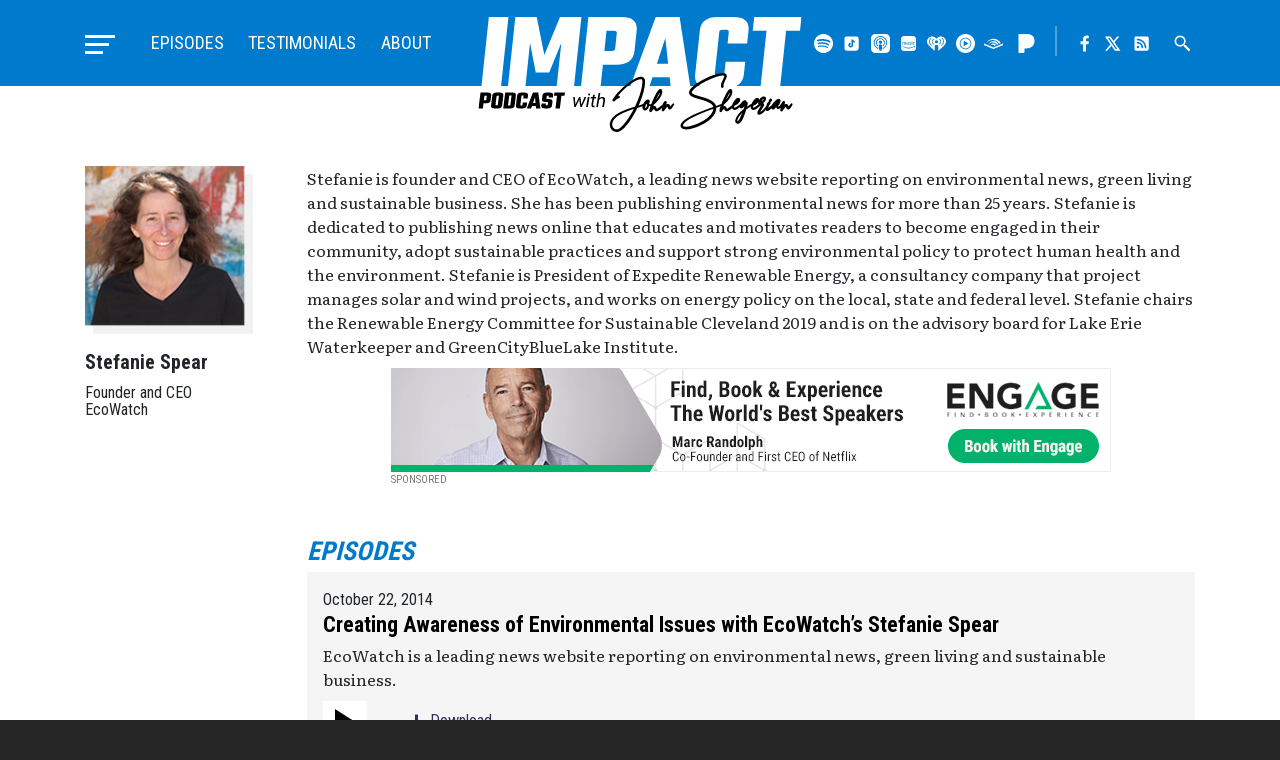

--- FILE ---
content_type: text/html; charset=UTF-8
request_url: https://impactpodcast.com/guest/ecowatch-stefanie-spear/
body_size: 40001
content:
<!doctype html>
<html lang="en-US" class="impact-podcast">
<head>
    <meta charset="UTF-8">
    <meta name="viewport" content="width=device-width, initial-scale=1, shrink-to-fit=no">

    <title>EcoWatch&#8217;s Stefanie Spear &#8211; Impact Podcast with John Shegerian</title>
<meta name='robots' content='max-image-preview:large' />
<link rel='dns-prefetch' href='//ajax.googleapis.com' />
<link rel='dns-prefetch' href='//www.google.com' />
<link rel='dns-prefetch' href='//cdn.jsdelivr.net' />
<link rel='dns-prefetch' href='//cdnjs.cloudflare.com' />
<link rel='dns-prefetch' href='//stackpath.bootstrapcdn.com' />
<link rel='dns-prefetch' href='//maxcdn.bootstrapcdn.com' />
<link rel="alternate" type="application/rss+xml" title="Impact Podcast with John Shegerian &raquo; Feed" href="https://impactpodcast.com/feed/" />
<link rel="alternate" type="application/rss+xml" title="Impact Podcast with John Shegerian &raquo; Comments Feed" href="https://impactpodcast.com/comments/feed/" />
<link rel="alternate" title="oEmbed (JSON)" type="application/json+oembed" href="https://impactpodcast.com/wp-json/oembed/1.0/embed?url=https%3A%2F%2Fimpactpodcast.com%2Fguest%2Fecowatch-stefanie-spear%2F" />
<link rel="alternate" title="oEmbed (XML)" type="text/xml+oembed" href="https://impactpodcast.com/wp-json/oembed/1.0/embed?url=https%3A%2F%2Fimpactpodcast.com%2Fguest%2Fecowatch-stefanie-spear%2F&#038;format=xml" />
<style id='wp-img-auto-sizes-contain-inline-css' type='text/css'>
img:is([sizes=auto i],[sizes^="auto," i]){contain-intrinsic-size:3000px 1500px}
/*# sourceURL=wp-img-auto-sizes-contain-inline-css */
</style>
<style id='wp-block-library-inline-css' type='text/css'>
:root{--wp-block-synced-color:#7a00df;--wp-block-synced-color--rgb:122,0,223;--wp-bound-block-color:var(--wp-block-synced-color);--wp-editor-canvas-background:#ddd;--wp-admin-theme-color:#007cba;--wp-admin-theme-color--rgb:0,124,186;--wp-admin-theme-color-darker-10:#006ba1;--wp-admin-theme-color-darker-10--rgb:0,107,160.5;--wp-admin-theme-color-darker-20:#005a87;--wp-admin-theme-color-darker-20--rgb:0,90,135;--wp-admin-border-width-focus:2px}@media (min-resolution:192dpi){:root{--wp-admin-border-width-focus:1.5px}}.wp-element-button{cursor:pointer}:root .has-very-light-gray-background-color{background-color:#eee}:root .has-very-dark-gray-background-color{background-color:#313131}:root .has-very-light-gray-color{color:#eee}:root .has-very-dark-gray-color{color:#313131}:root .has-vivid-green-cyan-to-vivid-cyan-blue-gradient-background{background:linear-gradient(135deg,#00d084,#0693e3)}:root .has-purple-crush-gradient-background{background:linear-gradient(135deg,#34e2e4,#4721fb 50%,#ab1dfe)}:root .has-hazy-dawn-gradient-background{background:linear-gradient(135deg,#faaca8,#dad0ec)}:root .has-subdued-olive-gradient-background{background:linear-gradient(135deg,#fafae1,#67a671)}:root .has-atomic-cream-gradient-background{background:linear-gradient(135deg,#fdd79a,#004a59)}:root .has-nightshade-gradient-background{background:linear-gradient(135deg,#330968,#31cdcf)}:root .has-midnight-gradient-background{background:linear-gradient(135deg,#020381,#2874fc)}:root{--wp--preset--font-size--normal:16px;--wp--preset--font-size--huge:42px}.has-regular-font-size{font-size:1em}.has-larger-font-size{font-size:2.625em}.has-normal-font-size{font-size:var(--wp--preset--font-size--normal)}.has-huge-font-size{font-size:var(--wp--preset--font-size--huge)}.has-text-align-center{text-align:center}.has-text-align-left{text-align:left}.has-text-align-right{text-align:right}.has-fit-text{white-space:nowrap!important}#end-resizable-editor-section{display:none}.aligncenter{clear:both}.items-justified-left{justify-content:flex-start}.items-justified-center{justify-content:center}.items-justified-right{justify-content:flex-end}.items-justified-space-between{justify-content:space-between}.screen-reader-text{border:0;clip-path:inset(50%);height:1px;margin:-1px;overflow:hidden;padding:0;position:absolute;width:1px;word-wrap:normal!important}.screen-reader-text:focus{background-color:#ddd;clip-path:none;color:#444;display:block;font-size:1em;height:auto;left:5px;line-height:normal;padding:15px 23px 14px;text-decoration:none;top:5px;width:auto;z-index:100000}html :where(.has-border-color){border-style:solid}html :where([style*=border-top-color]){border-top-style:solid}html :where([style*=border-right-color]){border-right-style:solid}html :where([style*=border-bottom-color]){border-bottom-style:solid}html :where([style*=border-left-color]){border-left-style:solid}html :where([style*=border-width]){border-style:solid}html :where([style*=border-top-width]){border-top-style:solid}html :where([style*=border-right-width]){border-right-style:solid}html :where([style*=border-bottom-width]){border-bottom-style:solid}html :where([style*=border-left-width]){border-left-style:solid}html :where(img[class*=wp-image-]){height:auto;max-width:100%}:where(figure){margin:0 0 1em}html :where(.is-position-sticky){--wp-admin--admin-bar--position-offset:var(--wp-admin--admin-bar--height,0px)}@media screen and (max-width:600px){html :where(.is-position-sticky){--wp-admin--admin-bar--position-offset:0px}}

/*# sourceURL=wp-block-library-inline-css */
</style><style id='global-styles-inline-css' type='text/css'>
:root{--wp--preset--aspect-ratio--square: 1;--wp--preset--aspect-ratio--4-3: 4/3;--wp--preset--aspect-ratio--3-4: 3/4;--wp--preset--aspect-ratio--3-2: 3/2;--wp--preset--aspect-ratio--2-3: 2/3;--wp--preset--aspect-ratio--16-9: 16/9;--wp--preset--aspect-ratio--9-16: 9/16;--wp--preset--color--black: #000000;--wp--preset--color--cyan-bluish-gray: #abb8c3;--wp--preset--color--white: #ffffff;--wp--preset--color--pale-pink: #f78da7;--wp--preset--color--vivid-red: #cf2e2e;--wp--preset--color--luminous-vivid-orange: #ff6900;--wp--preset--color--luminous-vivid-amber: #fcb900;--wp--preset--color--light-green-cyan: #7bdcb5;--wp--preset--color--vivid-green-cyan: #00d084;--wp--preset--color--pale-cyan-blue: #8ed1fc;--wp--preset--color--vivid-cyan-blue: #0693e3;--wp--preset--color--vivid-purple: #9b51e0;--wp--preset--gradient--vivid-cyan-blue-to-vivid-purple: linear-gradient(135deg,rgb(6,147,227) 0%,rgb(155,81,224) 100%);--wp--preset--gradient--light-green-cyan-to-vivid-green-cyan: linear-gradient(135deg,rgb(122,220,180) 0%,rgb(0,208,130) 100%);--wp--preset--gradient--luminous-vivid-amber-to-luminous-vivid-orange: linear-gradient(135deg,rgb(252,185,0) 0%,rgb(255,105,0) 100%);--wp--preset--gradient--luminous-vivid-orange-to-vivid-red: linear-gradient(135deg,rgb(255,105,0) 0%,rgb(207,46,46) 100%);--wp--preset--gradient--very-light-gray-to-cyan-bluish-gray: linear-gradient(135deg,rgb(238,238,238) 0%,rgb(169,184,195) 100%);--wp--preset--gradient--cool-to-warm-spectrum: linear-gradient(135deg,rgb(74,234,220) 0%,rgb(151,120,209) 20%,rgb(207,42,186) 40%,rgb(238,44,130) 60%,rgb(251,105,98) 80%,rgb(254,248,76) 100%);--wp--preset--gradient--blush-light-purple: linear-gradient(135deg,rgb(255,206,236) 0%,rgb(152,150,240) 100%);--wp--preset--gradient--blush-bordeaux: linear-gradient(135deg,rgb(254,205,165) 0%,rgb(254,45,45) 50%,rgb(107,0,62) 100%);--wp--preset--gradient--luminous-dusk: linear-gradient(135deg,rgb(255,203,112) 0%,rgb(199,81,192) 50%,rgb(65,88,208) 100%);--wp--preset--gradient--pale-ocean: linear-gradient(135deg,rgb(255,245,203) 0%,rgb(182,227,212) 50%,rgb(51,167,181) 100%);--wp--preset--gradient--electric-grass: linear-gradient(135deg,rgb(202,248,128) 0%,rgb(113,206,126) 100%);--wp--preset--gradient--midnight: linear-gradient(135deg,rgb(2,3,129) 0%,rgb(40,116,252) 100%);--wp--preset--font-size--small: 13px;--wp--preset--font-size--medium: 20px;--wp--preset--font-size--large: 36px;--wp--preset--font-size--x-large: 42px;--wp--preset--spacing--20: 0.44rem;--wp--preset--spacing--30: 0.67rem;--wp--preset--spacing--40: 1rem;--wp--preset--spacing--50: 1.5rem;--wp--preset--spacing--60: 2.25rem;--wp--preset--spacing--70: 3.38rem;--wp--preset--spacing--80: 5.06rem;--wp--preset--shadow--natural: 6px 6px 9px rgba(0, 0, 0, 0.2);--wp--preset--shadow--deep: 12px 12px 50px rgba(0, 0, 0, 0.4);--wp--preset--shadow--sharp: 6px 6px 0px rgba(0, 0, 0, 0.2);--wp--preset--shadow--outlined: 6px 6px 0px -3px rgb(255, 255, 255), 6px 6px rgb(0, 0, 0);--wp--preset--shadow--crisp: 6px 6px 0px rgb(0, 0, 0);}:where(.is-layout-flex){gap: 0.5em;}:where(.is-layout-grid){gap: 0.5em;}body .is-layout-flex{display: flex;}.is-layout-flex{flex-wrap: wrap;align-items: center;}.is-layout-flex > :is(*, div){margin: 0;}body .is-layout-grid{display: grid;}.is-layout-grid > :is(*, div){margin: 0;}:where(.wp-block-columns.is-layout-flex){gap: 2em;}:where(.wp-block-columns.is-layout-grid){gap: 2em;}:where(.wp-block-post-template.is-layout-flex){gap: 1.25em;}:where(.wp-block-post-template.is-layout-grid){gap: 1.25em;}.has-black-color{color: var(--wp--preset--color--black) !important;}.has-cyan-bluish-gray-color{color: var(--wp--preset--color--cyan-bluish-gray) !important;}.has-white-color{color: var(--wp--preset--color--white) !important;}.has-pale-pink-color{color: var(--wp--preset--color--pale-pink) !important;}.has-vivid-red-color{color: var(--wp--preset--color--vivid-red) !important;}.has-luminous-vivid-orange-color{color: var(--wp--preset--color--luminous-vivid-orange) !important;}.has-luminous-vivid-amber-color{color: var(--wp--preset--color--luminous-vivid-amber) !important;}.has-light-green-cyan-color{color: var(--wp--preset--color--light-green-cyan) !important;}.has-vivid-green-cyan-color{color: var(--wp--preset--color--vivid-green-cyan) !important;}.has-pale-cyan-blue-color{color: var(--wp--preset--color--pale-cyan-blue) !important;}.has-vivid-cyan-blue-color{color: var(--wp--preset--color--vivid-cyan-blue) !important;}.has-vivid-purple-color{color: var(--wp--preset--color--vivid-purple) !important;}.has-black-background-color{background-color: var(--wp--preset--color--black) !important;}.has-cyan-bluish-gray-background-color{background-color: var(--wp--preset--color--cyan-bluish-gray) !important;}.has-white-background-color{background-color: var(--wp--preset--color--white) !important;}.has-pale-pink-background-color{background-color: var(--wp--preset--color--pale-pink) !important;}.has-vivid-red-background-color{background-color: var(--wp--preset--color--vivid-red) !important;}.has-luminous-vivid-orange-background-color{background-color: var(--wp--preset--color--luminous-vivid-orange) !important;}.has-luminous-vivid-amber-background-color{background-color: var(--wp--preset--color--luminous-vivid-amber) !important;}.has-light-green-cyan-background-color{background-color: var(--wp--preset--color--light-green-cyan) !important;}.has-vivid-green-cyan-background-color{background-color: var(--wp--preset--color--vivid-green-cyan) !important;}.has-pale-cyan-blue-background-color{background-color: var(--wp--preset--color--pale-cyan-blue) !important;}.has-vivid-cyan-blue-background-color{background-color: var(--wp--preset--color--vivid-cyan-blue) !important;}.has-vivid-purple-background-color{background-color: var(--wp--preset--color--vivid-purple) !important;}.has-black-border-color{border-color: var(--wp--preset--color--black) !important;}.has-cyan-bluish-gray-border-color{border-color: var(--wp--preset--color--cyan-bluish-gray) !important;}.has-white-border-color{border-color: var(--wp--preset--color--white) !important;}.has-pale-pink-border-color{border-color: var(--wp--preset--color--pale-pink) !important;}.has-vivid-red-border-color{border-color: var(--wp--preset--color--vivid-red) !important;}.has-luminous-vivid-orange-border-color{border-color: var(--wp--preset--color--luminous-vivid-orange) !important;}.has-luminous-vivid-amber-border-color{border-color: var(--wp--preset--color--luminous-vivid-amber) !important;}.has-light-green-cyan-border-color{border-color: var(--wp--preset--color--light-green-cyan) !important;}.has-vivid-green-cyan-border-color{border-color: var(--wp--preset--color--vivid-green-cyan) !important;}.has-pale-cyan-blue-border-color{border-color: var(--wp--preset--color--pale-cyan-blue) !important;}.has-vivid-cyan-blue-border-color{border-color: var(--wp--preset--color--vivid-cyan-blue) !important;}.has-vivid-purple-border-color{border-color: var(--wp--preset--color--vivid-purple) !important;}.has-vivid-cyan-blue-to-vivid-purple-gradient-background{background: var(--wp--preset--gradient--vivid-cyan-blue-to-vivid-purple) !important;}.has-light-green-cyan-to-vivid-green-cyan-gradient-background{background: var(--wp--preset--gradient--light-green-cyan-to-vivid-green-cyan) !important;}.has-luminous-vivid-amber-to-luminous-vivid-orange-gradient-background{background: var(--wp--preset--gradient--luminous-vivid-amber-to-luminous-vivid-orange) !important;}.has-luminous-vivid-orange-to-vivid-red-gradient-background{background: var(--wp--preset--gradient--luminous-vivid-orange-to-vivid-red) !important;}.has-very-light-gray-to-cyan-bluish-gray-gradient-background{background: var(--wp--preset--gradient--very-light-gray-to-cyan-bluish-gray) !important;}.has-cool-to-warm-spectrum-gradient-background{background: var(--wp--preset--gradient--cool-to-warm-spectrum) !important;}.has-blush-light-purple-gradient-background{background: var(--wp--preset--gradient--blush-light-purple) !important;}.has-blush-bordeaux-gradient-background{background: var(--wp--preset--gradient--blush-bordeaux) !important;}.has-luminous-dusk-gradient-background{background: var(--wp--preset--gradient--luminous-dusk) !important;}.has-pale-ocean-gradient-background{background: var(--wp--preset--gradient--pale-ocean) !important;}.has-electric-grass-gradient-background{background: var(--wp--preset--gradient--electric-grass) !important;}.has-midnight-gradient-background{background: var(--wp--preset--gradient--midnight) !important;}.has-small-font-size{font-size: var(--wp--preset--font-size--small) !important;}.has-medium-font-size{font-size: var(--wp--preset--font-size--medium) !important;}.has-large-font-size{font-size: var(--wp--preset--font-size--large) !important;}.has-x-large-font-size{font-size: var(--wp--preset--font-size--x-large) !important;}
/*# sourceURL=global-styles-inline-css */
</style>

<style id='classic-theme-styles-inline-css' type='text/css'>
/*! This file is auto-generated */
.wp-block-button__link{color:#fff;background-color:#32373c;border-radius:9999px;box-shadow:none;text-decoration:none;padding:calc(.667em + 2px) calc(1.333em + 2px);font-size:1.125em}.wp-block-file__button{background:#32373c;color:#fff;text-decoration:none}
/*# sourceURL=/wp-includes/css/classic-themes.min.css */
</style>
<link rel='stylesheet' id='media-element-css' href='https://impactpodcast.com/wp-content/themes/impact/assets/css/mediaelementplayer.min.css?ver=6.9' type='text/css' media='all' />
<link rel='stylesheet' id='fontawesome-css' href='//maxcdn.bootstrapcdn.com/font-awesome/4.7.0/css/font-awesome.min.css?ver=6.9' type='text/css' media='all' />
<link rel='stylesheet' id='slick-css' href='//cdn.jsdelivr.net/jquery.slick/1.6.0/slick.css?ver=6.9' type='text/css' media='all' />
<link rel='stylesheet' id='fancybox-css' href='//cdn.jsdelivr.net/gh/fancyapps/fancybox@3.5.7/dist/jquery.fancybox.min.css?ver=6.9' type='text/css' media='all' />
<link rel='stylesheet' id='bootstrap-css' href='//stackpath.bootstrapcdn.com/bootstrap/4.4.1/css/bootstrap.min.css?ver=6.9' type='text/css' media='all' />
<link rel='stylesheet' id='impact-css-css' href='https://impactpodcast.com/wp-content/themes/impact/assets/css/styles.css?ver=01082025' type='text/css' media='all' />
<script type="text/javascript" src="https://impactpodcast.com/wp-includes/js/jquery/jquery.min.js?ver=3.7.1" id="jquery-core-js"></script>
<script type="text/javascript" src="https://impactpodcast.com/wp-includes/js/jquery/jquery-migrate.min.js?ver=3.4.1" id="jquery-migrate-js"></script>
<script type="text/javascript" src="https://impactpodcast.com/wp-content/themes/impact/assets/js/mediaelement-and-player.min.js?ver=6.9" id="media-element-js"></script>
<script type="text/javascript" src="//cdn.jsdelivr.net/npm/slick-carousel@1.8.1/slick/slick.min.js?ver=6.9" id="slick-js"></script>
<script type="text/javascript" src="//cdn.jsdelivr.net/gh/fancyapps/fancybox@3.5.7/dist/jquery.fancybox.min.js?ver=6.9" id="fancybox-js"></script>
<script type="text/javascript" src="https://cdnjs.cloudflare.com/ajax/libs/popper.js/1.12.9/umd/popper.min.js?ver=6.9" id="popper-js"></script>
<script type="text/javascript" src="//stackpath.bootstrapcdn.com/bootstrap/4.4.1/js/bootstrap.min.js?ver=6.9" id="bootstrap-js"></script>
<script type="text/javascript" src="https://impactpodcast.com/wp-content/themes/impact/assets/js/custom.js?v=09142020&amp;ver=6.9" id="custom-js-js"></script>
<script type="text/javascript" src="https://impactpodcast.com/wp-content/themes/impact/assets/js/other-properties.js?v=01192024&amp;ver=6.9" id="other-properties-js"></script>
<link rel="https://api.w.org/" href="https://impactpodcast.com/wp-json/" /><link rel="EditURI" type="application/rsd+xml" title="RSD" href="https://impactpodcast.com/xmlrpc.php?rsd" />
<meta name="generator" content="WordPress 6.9" />
<link rel="canonical" href="https://impactpodcast.com/guest/ecowatch-stefanie-spear/" />
<link rel='shortlink' href='https://impactpodcast.com/?p=886' />

    <!-- Global site tag (gtag.js) - Google Analytics -->
    <script async src="https://www.googletagmanager.com/gtag/js?id=UA-26793202-6"></script>
    <script>
      window.dataLayer = window.dataLayer || [];
      function gtag(){dataLayer.push(arguments);}
      gtag('js', new Date());

      gtag('config', 'UA-26793202-6');
    </script>

    <link rel="apple-touch-icon" sizes="180x180" href="/apple-touch-icon.png">
    <link rel="icon" type="image/png" sizes="32x32" href="/favicon-32x32.png">
    <link rel="icon" type="image/png" sizes="16x16" href="/favicon-16x16.png">
    <link rel="manifest" href="/site.webmanifest">
    <link rel="mask-icon" href="/safari-pinned-tab.svg" color="#007acc">
    <meta name="msapplication-TileColor" content="#007acc">
    <meta name="theme-color" content="#007acc">
	
	<!-- Global site tag (gtag.js) - Google Ads: 449327649 -->
	<script async src="https://www.googletagmanager.com/gtag/js?id=AW-449327649"></script>
	<script>
	  window.dataLayer = window.dataLayer || [];
	  function gtag(){dataLayer.push(arguments);}
	  gtag('js', new Date());

	  gtag('config', 'AW-449327649');
	</script>
	
	<script type="text/javascript" src="https://platform-api.sharethis.com/js/sharethis.js#property=637baab7ed9b4700195a733d&product=sop" async="async"></script>
</head>

<body class="wp-singular guest-template-default single single-guest postid-886 wp-theme-impact ecowatch-stefanie-spear">

	<div class="page-wrapper">
    <header class="master-header">
        <div class="master-header-wrapper">
            <div class="container">
                <div class="row no-gutters">
                    <h1 class="site-title">
                        <a href="https://impactpodcast.com/" rel="home" class="header-logo">
                            <svg version="1.1" xmlns="http://www.w3.org/2000/svg" x="0" y="0" viewBox="0 0 118 42" width="354" height="126"><title>Impact Podcast with John Shegerian</title><g id="impact"><path fill="#ffffff" d="M17.08 25.91h-6.39L13.45 0h7.82l2.78 13.84L29.78 0h7.82l-2.76 25.91H28.5l1.76-16.47-4.44 10.86h-4.91L18.82 9.52l-1.74 16.39zM40.15 0H52.3c4.01 0 5.84 1.67 5.48 5l-.79 7.43c-.36 3.34-2.54 5-6.55 5h-4.99l-.9 8.48h-7.16L40.15 0zm9.78 11.5l.59-5.57c.06-.59-.25-.89-.93-.89h-2.82l-.78 7.35h2.82c.68 0 1.06-.3 1.12-.89zM70.25 25.91l-.41-3.87h-6.3l-1.27 3.87h-7.04L64.75 0h8.72l3.99 25.91h-7.21zm-5.07-8.88h4.09l-1.01-9.32-3.08 9.32zM98.15 9.69h-7.16l.44-4.16c.06-.59-.25-.89-.93-.89h-1.43c-.68 0-1.05.3-1.12.89l-1.58 14.85c-.06.59.25.89.93.89h1.43c.68 0 1.05-.3 1.12-.89l.43-4h7.16l-.48 4.52c-.36 3.34-2.54 5-6.55 5h-5.77c-4.01 0-5.84-1.67-5.48-5L80.85 5c.36-3.34 2.54-5 6.55-5h5.77c4.01 0 5.84 1.67 5.48 5l-.5 4.69zM118 0l-.54 5.04h-5.08l-2.22 20.87H103l2.22-20.87h-5.03l.54-5.04H118zM9.03 17.84L10.93 0H3.77L2.03 16.26l-.26 2.51-.76 7.14h7.16l.59-5.56z"/></g><g id="subtext"><path class="sub-text" d="M71.17 31.52c-.06 0-.17.02-.25.13l-.26.31c-.07.1-.15.19-.22.27-.16.2-.3.36-.42.47-.04-.18-.07-.31-.1-.41-.05-.1-.09-.18-.15-.26-.05-.06-.1-.11-.15-.15-.07-.05-.14-.1-.23-.12-.04-.01-.08-.02-.11-.03h-.13a.75.75 0 00-.24.04c-.08.04-.17.09-.27.16-.03.02-.06.05-.1.08.1-.3.17-.52.22-.65 0-.01.02-.11.02-.12a.432.432 0 00-.16-.44c-.08-.08-.17-.12-.34-.12h-.02c-.13.02-.24.08-.31.16-.05.04-.1.11-.16.19l-.12.18c-.04.05-.07.1-.13.17l-.1.18c-.07.1-.06.2-.03.3l-.05.05c-.1.08-.22.18-.33.28-.23.19-.45.37-.66.52-.26.2-.49.36-.67.49-.14.09-.26.16-.34.21-.11.06-.18.09-.23.11-.02-.04-.06-.1-.1-.21l-.07-.19a1.116 1.116 0 00-.25-.45.854.854 0 00-.14-.11.636.636 0 00-.18-.06c-.02 0-.13-.02-.14-.02-.07 0-.14.01-.22.04-.06.02-.11.05-.18.09.03-.07.05-.15.08-.22.05-.14.11-.3.18-.46.01-.01.02-.01.03-.02l.3-.26c.18-.16.38-.35.58-.57.36-.37.71-.78 1.04-1.22.36-.51.64-.98.82-1.42.12-.31.2-.6.23-.86.02-.18.02-.35 0-.51-.03-.19-.1-.37-.21-.55-.04-.05-.08-.1-.18-.15a.596.596 0 00-.29-.06h-.05l-.2.04c-.07.04-.15.09-.19.13-.1.06-.2.15-.28.25-.12.13-.24.29-.36.48-.17.26-.36.57-.57.94-.3.57-.61 1.21-.94 1.93-.27.6-.51 1.18-.72 1.74-.01 0-.02.01-.03.01-.11.02-.23.03-.35.03h-.16c-.06-.01-.13-.03-.19-.04 0-.07-.01-.14-.01-.21a.635.635 0 00-.05-.2c0-.01-.01-.03-.01-.04a.477.477 0 00.27-.43v-.14c0-.02-.03-.16-.04-.18a.94.94 0 00-.12-.22c-.07-.1-.17-.18-.37-.24-.02-.01-.15-.01-.17-.01-.05 0-.11.01-.19.02-.08.02-.16.05-.24.09-.13.06-.25.13-.38.24-.09.08-.18.17-.27.27-.25.28-.44.61-.6.96-.06.03-.12.05-.18.08-.21.09-.48.18-.79.29l-.75.24c.46-1.02.88-2.06 1.23-3.09.4-1.18.7-2.32.9-3.38.11-.63.18-1.22.21-1.75.01-.27.02-.42.02-.45v-.23c0-.11-.01-.2-.02-.26-.02-.19-.07-.37-.13-.54-.09-.22-.23-.39-.4-.51-.17-.14-.36-.23-.59-.28-.1-.02-.21-.03-.33-.03-.07 0-.15 0-.23.01-.28.02-.61.09-.96.22-.26.09-.55.21-.84.36-.25.13-.51.27-.8.43-.95.57-1.9 1.27-2.84 2.06-.91.76-1.76 1.56-2.54 2.39-.95 1.04-1.68 1.99-2.16 2.81-.01.02-.02.04-.02.07-.1.2-.06.41.13.56.09.07.2.11.34.11h.01c.13-.01.25-.07.33-.17.1-.12.21-.23.33-.33.12-.1.24-.2.36-.28.12-.08.25-.15.4-.22.15-.07.29-.13.42-.16.01 0 .02-.01.03-.01.03-.01.05-.01.07-.03.09-.06.16-.15.21-.25.05-.12.04-.25-.03-.36a.442.442 0 00-.28-.22.675.675 0 00-.14-.02c-.07 0-.14.02-.21.05h-.01c.09-.12.19-.24.28-.36.16-.19.34-.4.54-.63l.58-.63c.17-.19.37-.39.6-.6.39-.38.81-.75 1.25-1.13.44-.36.89-.71 1.35-1.04.49-.35.97-.65 1.42-.91.56-.3 1.07-.53 1.51-.67.27-.09.52-.14.72-.14h.11c.17 0 .3.04.39.11.04.04.08.09.1.17.03.08.06.18.07.35v.3c0 .03-.01.16-.03.4-.04.54-.11 1.09-.21 1.64-.19 1.01-.49 2.09-.88 3.23-.35 1.01-.78 2.07-1.26 3.13-.12.23-.23.45-.33.68-1.23.38-2.17.68-2.88.94-1.29.46-2.38.95-3.22 1.45-.56.32-1.05.67-1.47 1.03-.51.45-.9.94-1.17 1.44-.16.29-.27.59-.35.93 0 .03-.02.09-.05.23 0 .03-.01.1-.03.21-.01.08-.02.16-.02.26v.25c.03.34.11.66.22.95.14.34.33.63.58.86.13.13.28.24.43.32.14.1.31.18.5.23.12.04.28.08.57.13.03.01.07.01.13.01h.04l.15.02h.15c.19-.02.38-.06.48-.12.05 0 .07 0 .33-.12.06-.03.12-.07.21-.1.25-.14.51-.33.77-.54.22-.18.45-.38.68-.61.21-.21.41-.43.6-.65.34-.38.71-.84 1.11-1.37.65-.89 1.29-1.87 1.89-2.92.46-.78.89-1.58 1.27-2.38.64-.2 1.1-.35 1.37-.44.18-.06.34-.12.49-.18-.02.06-.03.12-.02.14-.02.14-.03.28-.02.43.02.15.05.29.1.43.09.19.21.34.35.42.03.02.06.05.17.09.05.02.1.03.17.05.05.01.1.01.15.01.05 0 .1 0 .14-.01.16-.03.32-.09.47-.19.11-.07.21-.17.29-.28.15-.17.28-.38.38-.61.06-.12.11-.23.15-.36.01-.05.02-.11.04-.18.05.01.1.02.15.02.1.01.19.02.28.02.03 0 .06-.01.08-.01-.07.2-.14.39-.19.56-.06.2-.11.38-.15.53-.03.12-.05.22-.06.3-.01.07-.02.14-.02.2v.13c.01.06.02.12.04.19a.504.504 0 00.45.31h.06c.13-.02.25-.08.33-.18.02-.03.04-.06.05-.1.01-.05.03-.1.06-.16a.38.38 0 01.09-.13c.08-.09.17-.2.27-.31.1-.1.2-.19.33-.29l.04-.04.05.13a1.703 1.703 0 00.29.49c.12.13.25.21.39.25.07.02.14.04.25.04h.04l.19-.04c.13-.04.3-.12.5-.24l.38-.25c.23-.17.46-.36.69-.57.11-.09.19-.17.28-.26l-.12.39-.09.26c-.01.02-.02.09-.02.11-.05.17-.01.33.1.44.09.1.2.16.34.17h.03c.12 0 .23-.04.32-.11.02-.02.04-.05.06-.08.05-.06.12-.17.23-.32.07-.12.14-.22.2-.29.15-.21.31-.4.45-.56l.24-.24c.05-.05.1-.09.15-.12.02.06.03.13.06.21.05.19.09.33.14.46.04.06.08.12.11.14.08.09.17.15.22.16.06.04.14.06.22.06.06 0 .12-.01.17-.02a.67.67 0 00.18-.07c.07-.04.15-.09.25-.17l.16-.16c.13-.16.29-.38.47-.64.12-.18.25-.39.38-.63.1-.14.08-.3-.05-.43-.05-.11-.13-.14-.21-.14zm-6.33-1.27c.27-.6.55-1.15.81-1.63.19-.35.37-.65.52-.88.03-.04.06-.09.09-.13-.01.16-.05.34-.12.54-.14.37-.37.8-.69 1.27-.18.28-.38.56-.61.83zm-3.97 2.82c0-.08.01-.15.03-.23.01-.06.03-.15.06-.26.02-.08.04-.16.07-.24.09-.24.2-.46.34-.66.02.06.04.12.07.18.05.11.11.21.19.3 0 .02-.01.04-.01.06-.02.1-.04.18-.06.24-.03.07-.06.15-.11.24-.1.18-.19.32-.26.41-.06.05-.13.1-.24.22-.01-.01-.04-.08-.05-.09a.508.508 0 01-.03-.17zm-10.43 8.18l-.11-.22c-.14-.02-.25-.04-.32-.06-.12-.05-.24-.09-.32-.13-.1-.06-.19-.13-.27-.2-.32-.29-.52-.71-.57-1.22v-.35c.02-.13.03-.21.03-.21.02-.12.03-.2.03-.2.06-.23.14-.47.25-.69.21-.42.54-.84.96-1.23.35-.32.8-.64 1.33-.97.81-.48 1.85-.96 3.08-1.43.59-.21 1.32-.46 2.2-.75-.26.51-.53.99-.79 1.45a33.34 33.34 0 01-1.83 2.85c-.37.51-.72.95-1.04 1.32-.17.2-.36.4-.57.61-.21.22-.4.41-.59.55-.21.18-.42.33-.63.45-.05.03-.1.06-.06.07a.47.47 0 00-.16.04l.07.2-.16-.15c-.09.03-.19.05-.36.06h-.16l-.01.21zM114.62 31.61a.352.352 0 00-.23-.09c-.06 0-.17.02-.25.13l-.26.31c-.07.1-.15.19-.22.27-.16.2-.3.36-.42.47-.04-.18-.07-.31-.1-.41-.05-.1-.09-.18-.15-.26-.05-.06-.1-.11-.15-.15-.07-.05-.14-.1-.23-.12-.04-.01-.08-.02-.11-.03h-.13a.75.75 0 00-.24.04c-.08.04-.17.09-.27.16-.03.02-.06.05-.1.08.1-.3.17-.52.22-.65 0-.01.02-.11.02-.12a.432.432 0 00-.16-.44c-.08-.08-.17-.12-.34-.12h-.02c-.13.02-.24.08-.31.16-.05.04-.1.11-.16.19l-.12.18c-.04.05-.07.1-.13.17l-.1.18c-.02.03-.01.05-.02.08 0 .01-.01.01-.01.01-.23.3-.43.55-.6.72-.12.12-.23.21-.34.29-.05.04-.11.08-.09.09-.03.01-.06.02-.11.03 0-.04-.01-.08-.01-.13 0-.06 0-.13.01-.2.01-.06.02-.12.04-.2.11-.01.21-.08.29-.19.03-.06.07-.12.09-.18.03-.06.07-.12.1-.2.05-.12.1-.23.14-.34.05-.13.09-.26.13-.37.02-.08.04-.16.05-.23.01-.11.01-.2 0-.24 0-.08-.01-.16-.05-.25a.573.573 0 00-.25-.26l-.14-.04a.675.675 0 00-.14-.02h-.16c-.15.02-.31.08-.5.17-.21.11-.43.28-.66.48-.38.34-.72.73-1.01 1.17-.09.14-.16.27-.23.39l-.53.46c-.21.17-.4.32-.57.45-.1.07-.18.13-.26.18.03-.1.08-.22.14-.35.08-.19.18-.4.3-.63.05-.09.11-.2.2-.38.01-.01.15-.27.15-.27a.46.46 0 00.01-.44c.15-.03.27-.13.34-.29.04-.1.11-.22.18-.32.08-.11.11-.24.09-.38a.51.51 0 00-.22-.32.484.484 0 00-.26-.07l-.1.01a.45.45 0 00-.31.2c-.11.17-.21.34-.29.51-.05.13-.05.26 0 .37 0 .01.01.02.01.03a.57.57 0 00-.24.13c-.09.1-.18.21-.27.34-.01.02-.04.06-.05.09l-.11.11c-.11.13-.14.29-.07.42 0 .01.01.02.01.03-.05.12-.09.21-.13.32l-.06.09c-.13.22-.29.45-.48.68-.35.46-.74.86-1.13 1.18-.23.18-.45.32-.63.41.03-.06.07-.13.12-.22.13-.22.27-.46.44-.72l.31-.48c.06-.09.11-.17.14-.23.1-.17.18-.3.22-.39.06-.1.1-.18.12-.25.02-.06.04-.11.06-.16 0-.01.03-.09.03-.09.02-.08.02-.15 0-.24l-.05-.17a.75.75 0 00-.17-.19.37.37 0 00-.21-.08c.03-.02.06-.05.08-.07.19-.15.34-.28.47-.42.14-.15.27-.31.42-.53.1-.21.16-.4.17-.59 0-.13-.02-.26-.08-.4-.03-.05-.06-.1-.13-.18a.896.896 0 00-.19-.15.827.827 0 00-.41-.12c-.1 0-.21.01-.36.04-.1.03-.19.07-.3.13l-.12.08c-.05.04-.09.07-.08.07a2.6 2.6 0 00-.71.73c-.05.08-.09.16-.14.23v-.1a.712.712 0 00-.31-.51.76.76 0 00-.43-.14c-.05 0-.1 0-.17.02-.1.02-.17.05-.17.06a.66.66 0 00-.25.11l-.15.12c-.02.02-.05.05-.1.09-.06.06-.13.13-.21.22-.11.13-.22.27-.33.42-.23.31-.43.63-.58.94-.03.07-.05.13-.08.19-.1.05-.21.1-.34.17-.22.13-.44.26-.64.4-.23.14-.46.29-.69.45.07-.25.11-.43.13-.54.03-.12.06-.25.08-.38l.05-.32v-.15c0-.06.01-.09-.04-.13-.02-.04-.05-.08-.08-.12-.02-.02-.11-.08-.13-.09-.03-.01-.06-.02-.16-.05h-.01a.56.56 0 00-.51-.56h-.12c-.02 0-.08.01-.11.02a.97.97 0 00-.31.11c-.13.07-.26.16-.39.27-.09.08-.19.18-.3.29-.15.17-.29.37-.42.57-.01.01-.02.01-.03.02-.26.24-.52.45-.76.65-.3.23-.57.41-.8.55-.15.08-.28.15-.4.19-.07.02-.12.04-.22.05-.01 0-.02-.01-.03-.01-.02-.01-.05-.03-.07-.04a.935.935 0 01-.06-.19c.01-.05.01-.09.02-.16.02-.11.06-.24.12-.37l.01-.01c.21-.04.43-.12.64-.24.19-.1.37-.24.54-.39.15-.14.3-.29.45-.47.06-.08.12-.17.19-.27l.09-.14c.01-.01.08-.18.08-.18.01-.02.02-.04.02-.06.05-.13.07-.27.05-.41a.693.693 0 00-.31-.51.76.76 0 00-.43-.14c-.05 0-.1 0-.17.02-.1.02-.17.05-.17.06-.07.01-.15.05-.25.11l-.15.12c-.02.02-.05.05-.1.09-.06.06-.13.13-.21.22-.11.13-.22.27-.33.42-.23.31-.43.63-.58.94-.12.24-.21.47-.27.68-.01 0-.01.01-.01.01-.23.19-.45.37-.66.52-.26.2-.49.36-.67.49-.14.09-.26.16-.34.21-.11.06-.18.09-.23.11-.02-.04-.06-.1-.1-.21l-.07-.19c-.03-.11-.07-.2-.11-.27a.935.935 0 00-.14-.19.854.854 0 00-.14-.11.636.636 0 00-.18-.06c-.02 0-.13-.02-.14-.02a.57.57 0 00-.22.04c-.05.02-.11.05-.18.09.03-.07.05-.15.08-.22.05-.14.11-.3.18-.46.01-.01.02-.01.03-.02l.3-.26c.18-.16.38-.35.58-.57.36-.37.71-.78 1.04-1.22.36-.51.64-.98.82-1.42.12-.31.2-.59.24-.86.02-.18.02-.35 0-.51-.03-.19-.1-.37-.21-.55-.04-.05-.08-.1-.18-.16a.624.624 0 00-.29-.06H92l-.21.05c-.07.04-.15.09-.19.13-.1.06-.2.15-.28.26-.12.12-.24.29-.36.48-.17.26-.36.57-.57.94-.3.57-.61 1.21-.94 1.93-.26.57-.48 1.12-.69 1.65a.3.3 0 01-.1.04c-.12.06-.27.12-.44.18-.24.09-.55.2-.94.34l-.52.19c-.03-.11-.07-.22-.12-.32-.08-.19-.18-.36-.29-.52-.12-.16-.25-.3-.39-.43-.23-.23-.53-.45-.88-.67-.51-.31-1.15-.6-1.91-.87-.45-.16-1.1-.35-1.94-.59-.92-.27-1.55-.47-1.87-.58-.35-.12-.64-.24-.86-.35-.13-.07-.25-.14-.33-.2-.09-.08-.16-.16-.21-.23 0-.02-.01-.05-.02-.08v-.12a.92.92 0 01.1-.31c.1-.2.26-.43.49-.68.35-.39.83-.8 1.42-1.23.49-.35 1.04-.7 1.64-1.06.56-.32 1.13-.62 1.72-.91 1.24-.62 2.46-1.12 3.61-1.49.31-.1.62-.18.94-.26.31-.08.62-.15.91-.18.18-.02.33-.03.44-.04.16 0 .29.01.4.04.15.03.19.06.2.08 0 .02.01.05 0 .12-.01.1-.04.22-.11.38-.04.11-.1.25-.19.43-.04.1-.11.24-.2.43-.1.21-.18.37-.21.46-.18.37-.32.7-.4.98-.13.41-.17.8-.14 1.14 0 .03.01.07.03.1.02.07.06.14.11.2.06.07.13.11.21.14.05.01.1.02.15.02.02 0 .09-.01.11-.01a.5.5 0 00.31-.22c.08-.12.1-.25.07-.36-.05-.22-.04-.48.05-.78.06-.24.16-.53.3-.87.02-.05.16-.34.43-.88.08-.19.14-.35.19-.47.09-.22.14-.41.16-.56.03-.13.03-.26 0-.38a.841.841 0 00-.19-.43.942.942 0 00-.35-.27c-.1-.04-.21-.08-.34-.12-.18-.04-.39-.06-.62-.06-.16 0-.32.01-.51.03-.59.06-1.28.2-2.04.43-.59.18-1.24.42-1.93.69-.6.25-1.21.53-1.83.84-.62.29-1.22.62-1.79.96-.62.36-1.2.73-1.72 1.09-.65.47-1.18.93-1.59 1.36-.29.33-.5.64-.64.92-.11.22-.18.44-.2.64-.01.13-.01.25.01.34 0 .07.02.15.05.22.04.14.06.2.07.2.1.19.25.37.46.54.14.1.3.21.49.31.27.14.6.28.99.42.34.12.98.32 1.94.6.82.23 1.44.43 1.87.58.71.25 1.29.51 1.72.77.29.18.53.35.7.52.09.09.19.2.28.31.07.1.13.21.19.33.04.08.07.17.09.26l-.4.15c-1.48.52-2.74 1-3.74 1.41-1.47.58-2.72 1.12-3.69 1.6-.67.34-1.27.67-1.76.99-.32.2-.61.39-.85.58-.32.25-.59.49-.8.71-.29.31-.51.63-.64.97l-.06.22c0 .01-.02.11-.02.12-.01.13 0 .26.04.4.04.13.1.26.18.38.07.1.17.18.28.26.16.11.35.2.58.28.17.05.36.09.57.11.17.02.35.03.54.03.18 0 .38-.01.58-.03l.27-.03.11-.03.14-.02c.08-.02.16-.04.24-.05.09-.01.19-.03.26-.06.33-.08.66-.17 1.01-.27.61-.19 1.25-.43 1.92-.71.63-.27 1.25-.58 1.83-.9.64-.35 1.22-.73 1.73-1.13.57-.45 1.07-.93 1.48-1.44.04-.03.07-.08.1-.11l.32-.44.2-.33c.02-.03.07-.12.14-.26.04-.09.07-.15.08-.18.02-.02.03-.04.04-.07.1-.27.16-.44.17-.48.01-.01.07-.19.07-.2 0-.01.11-.51.11-.51l.02-.16c0-.03 0-.12.01-.26.01-.06.01-.13.01-.2l.64-.24c.38-.13.69-.25.92-.35-.07.18-.12.36-.17.52-.06.2-.11.38-.15.53-.03.12-.05.22-.06.3-.01.07-.02.13-.02.19v.13c.01.06.02.12.04.19.03.08.08.15.15.2.09.07.19.11.3.11h.06c.13-.02.25-.08.33-.18.02-.03.04-.06.05-.1.01-.05.03-.1.06-.16.02-.04.05-.09.09-.13.08-.09.18-.2.27-.31.1-.1.2-.19.33-.29l.04-.04.05.13a1.703 1.703 0 00.29.49c.12.13.25.21.39.25.07.02.14.04.25.04h.04l.19-.04c.13-.04.29-.12.5-.24l.38-.25c.23-.17.47-.36.69-.57.04-.04.07-.07.11-.1.01.03.01.06.03.09.01.03.03.08.06.1.03.06.05.09.09.14.06.07.1.11.11.12.01.01.07.06.08.06.02.02.08.05.1.06.04.04.05.05.1.05.04.02.09.03.15.04a.88.88 0 00.41-.01c.1-.01.21-.05.34-.1.15-.06.31-.15.51-.26.25-.16.52-.37.81-.62.01.04.01.07.03.1.09.2.25.33.55.36.06 0 .12-.01.19-.03l.14-.05c.07-.03.14-.08.22-.14.16-.12.36-.3.6-.55l.04-.04c-.01.04-.03.07-.04.1-.08.29-.19.63-.32 1-.17.14-.34.28-.49.42-.43.39-.79.73-1.1 1.07-.38.44-.69.86-.93 1.26l-.09.17-.09.19-.11.28c-.03.07-.05.12-.06.16-.02.04-.03.09-.05.15l-.05.19-.03.2c-.01.03-.04.12-.04.15v.1c0 .23.07.44.21.61.15.2.36.32.6.34.06.01.11.02.17.02.15 0 .3-.03.45-.1.16-.07.31-.17.45-.31.02-.02.07-.08.14-.16l.09-.09c.01-.02.04-.05.06-.08.08-.1.15-.21.22-.34.13-.22.26-.45.38-.7.19-.39.39-.86.58-1.4.15-.38.31-.86.49-1.43.05-.17.11-.36.18-.57l.14-.11c.41-.32.81-.6 1.2-.84.1-.07.22-.13.33-.19-.01.09-.01.19 0 .39 0 .06.01.11.04.16 0 .05.02.1.04.14.01.03.03.08.06.1.01.02.06.1.07.12.07.08.12.13.2.2.02.02.08.05.1.06.04.04.05.06.1.06.04.02.09.03.15.04a.88.88 0 00.41-.01c.1-.01.21-.05.34-.1.15-.06.31-.15.51-.26.27-.17.55-.39.85-.66.18-.16.38-.35.58-.55.07.03.14.05.23.07l-.39.65c-.06.09-.11.17-.15.24-.2.34-.34.6-.43.76-.07.14-.14.29-.19.45-.03.08-.06.17-.08.26-.04.14-.05.26-.03.37.01.13.06.24.13.32.08.11.2.18.33.21.02.01.19.02.21.02h.03c.02 0 .03 0 .05-.01l.14-.03c.16-.04.32-.11.49-.21.24-.13.5-.32.78-.55.31-.27.63-.63.95-1.02.02.07.04.15.07.2.06.09.14.16.26.21.02.01.09.02.12.02l.08-.19-.06.2c.02.01.04.01.06.01.05 0 .1-.01.16-.02s.11-.03.13-.05c.05-.02.11-.05.14-.08.1-.05.21-.13.35-.24l.3-.24c.13-.11.27-.24.41-.36.01.02 0 .03.01.05.04.08.09.15.14.2.06.07.14.12.28.18.01 0 .14.02.14.02h.02a.85.85 0 00.34-.11c.05-.02.12-.07.22-.15.07-.06.16-.15.26-.26.11-.11.23-.25.36-.41l.03.18c.05.16.12.29.22.38.07.07.17.13.29.16.04.01.08.01.12.01l.13-.01c.06-.01.12-.03.22-.06.03-.02.07-.03.16-.07l.23-.16c.1-.07.2-.18.3-.28l-.15.5-.09.26c-.01.02-.02.09-.02.11-.05.17-.01.33.1.44.09.1.2.16.34.17h.03c.12 0 .23-.04.32-.11.02-.02.04-.05.06-.08.05-.06.12-.17.23-.32.07-.12.14-.22.2-.29.15-.21.31-.4.45-.56l.24-.24c.05-.05.1-.09.15-.12.02.06.03.13.06.21.05.19.09.33.14.46.04.06.08.12.11.14.08.09.17.15.22.16.06.04.14.06.22.06.06 0 .12-.01.17-.02a.67.67 0 00.18-.07c.07-.04.15-.09.25-.17l.16-.16c.13-.16.29-.38.47-.64.12-.18.25-.39.38-.63.06-.22.04-.38-.09-.51zm-5.31-.58c.04-.03.07-.05.1-.08-.01.03-.01.06-.02.09-.03 0-.06-.01-.08-.01zm-.6.59l-.1.13c-.1.15-.21.29-.31.41.13-.19.27-.37.41-.54zm-6.49.08c.03.07.08.11.12.17-.16.14-.33.29-.49.42-.3.23-.57.41-.8.55-.15.08-.28.15-.4.19-.07.02-.12.04-.22.05-.01 0-.02-.01-.03-.01-.02-.01-.05-.03-.07-.04a.992.992 0 01-.03-.15c.01-.05.01-.09.02-.16.02-.11.06-.24.12-.37l.01-.01c.21-.04.43-.12.64-.24.19-.1.37-.24.54-.39.15-.14.3-.29.45-.47.04-.05.08-.11.12-.16-.01.03-.01.06-.02.12-.01.02-.01.04-.01.06-.02.14 0 .29.05.44zm1.68-1.65c.04-.02.08-.05.15-.11.04-.03.08-.05.1-.06.04-.02.07-.02.08-.02l-.02-.02.19-.11-.21.22c0 .03-.02.07-.03.11-.07.12-.17.25-.28.37-.11.11-.24.22-.38.33-.06.05-.12.09-.19.14.05-.11.1-.21.17-.32.13-.19.29-.38.42-.53zm-6.65 1.32s-.41.42-.51.53c.05-.06.1-.13.17-.2s.14-.15.23-.24c.04-.04.07-.07.11-.1-.01 0-.01.01 0 .01zm-6.84-1.12c.28-.61.55-1.16.81-1.63.19-.35.37-.65.52-.88.03-.04.06-.09.08-.13-.01.16-.05.34-.12.54-.14.38-.38.8-.69 1.27-.17.28-.38.56-.6.83zm-4.75 3.9c-.03.06-.08.2-.15.4 0 0-.2.39-.2.4l-.16.28-.09.11-.11.17c-.02.02-.06.06-.12.15-.02.01-.03.02-.04.04-.36.46-.81.9-1.33 1.31-.47.36-1.01.72-1.61 1.05-.54.31-1.13.59-1.74.85-.63.27-1.25.5-1.82.68-.31.1-.62.18-.94.26l-.23.06c-.08.02-.16.03-.24.04l-.09.03-.33.04c-.19.02-.38.03-.56.03-.12 0-.24 0-.36-.01-.13-.01-.27-.03-.42-.07a.672.672 0 01-.31-.12c-.09-.06-.17-.15-.11-.37.03-.12.09-.23.16-.34.08-.13.17-.25.26-.35.18-.2.4-.41.67-.62.23-.18.49-.37.78-.56.48-.31 1.05-.63 1.7-.97.53-.27 1.12-.55 1.78-.84.6-.27 1.21-.53 1.81-.79 1.01-.4 2.24-.87 3.71-1.41l.21-.07-.01.08-.03.13-.04.19c-.01.03-.03.08-.04.14.01.04 0 .07 0 .08zm9.62 3.22l-.16.28-.05.05c-.03.04-.05.07-.04.07l-.1.12c-.04.05-.1.09-.17.13l-.13.02c-.02-.02-.04-.06-.06-.09.01-.02.03-.08.03-.1l.03-.28c.01-.02.02-.05.03-.08-.01.02-.02.05-.04.07.02-.02.03-.06.05-.09v-.01.01c.01-.02.01-.05.01-.06l.07-.18.07-.23.11-.24c.2-.36.48-.74.82-1.14.16-.19.34-.39.54-.59-.24.67-.48 1.24-.7 1.72-.09.22-.19.42-.31.62zM37.56 32.04l1.18-2.78h.64L37.7 32.9h-.5l-.38-2.75-1.33 2.75h-.5l-.4-3.64h.59l.23 2.71 1.31-2.71h.5l.34 2.78zM39.92 32.9h-.62l.64-3.64h.61l-.63 3.64zm.5-4.97c.1 0 .19.03.26.09.07.07.1.15.1.26 0 .11-.04.19-.1.26a.388.388 0 01-.52.02c-.07-.06-.1-.15-.1-.26 0-.11.04-.19.1-.26.07-.07.16-.11.26-.11zM42.49 28.38l-.16.88H43l-.09.48h-.67l-.39 2.27a.43.43 0 000 .16c.02.18.11.26.29.26.07 0 .17-.01.3-.03l-.05.51c-.15.04-.3.06-.45.06-.25 0-.43-.09-.55-.27-.12-.17-.17-.41-.14-.7l.38-2.26h-.65l.09-.48h.65l.16-.88h.61zM44.15 29.7c.32-.35.7-.52 1.12-.51.35 0 .6.12.77.35.17.23.23.55.19.97l-.4 2.39h-.63l.41-2.4c.01-.11.01-.21 0-.31-.04-.31-.23-.47-.56-.48-.38-.01-.7.19-.98.59l-.46 2.6H43l.91-5.17h.62l-.38 1.97z"/><path class="sub-text" d="M.72 27.6h2.71c.9 0 1.3.37 1.2 1.12l-.21 1.66c-.09.75-.59 1.12-1.48 1.12H1.83l-.23 1.88H0l.72-5.78zm2.14 2.56l.15-1.24c.02-.13-.05-.2-.2-.2h-.63l-.2 1.64h.62c.16 0 .24-.06.26-.2zM6.51 27.6h1.35c.9 0 1.3.37 1.2 1.12l-.44 3.55c-.09.75-.59 1.12-1.48 1.12H5.79c-.9 0-1.3-.37-1.2-1.12l.44-3.55c.09-.75.59-1.12 1.48-1.12zm.54 4.46l.39-3.14c.02-.13-.05-.2-.2-.2h-.38c-.15 0-.24.07-.25.2l-.39 3.14c-.02.13.05.2.2.2h.38c.15-.01.24-.07.25-.2zM9.75 27.6h2.7c.9 0 1.3.37 1.2 1.12l-.44 3.55c-.09.75-.59 1.12-1.48 1.12h-2.7l.72-5.79zm1.88 4.55l.41-3.32c.02-.13-.05-.2-.2-.2h-.61l-.46 3.71h.61c.15 0 .23-.06.25-.19zM17.95 29.76h-1.6l.12-.93c.02-.13-.05-.2-.2-.2h-.32c-.15 0-.24.07-.25.2l-.41 3.32c-.02.13.05.2.2.2h.32c.15 0 .24-.07.25-.2l.11-.89h1.6l-.13 1.01c-.09.75-.59 1.12-1.48 1.12h-1.29c-.9 0-1.3-.37-1.2-1.12l.44-3.55c.09-.74.59-1.12 1.48-1.12h1.29c.9 0 1.3.37 1.2 1.12l-.13 1.04zM21.01 33.38l-.08-.87h-1.41l-.3.87h-1.57l2.23-5.79h1.95l.79 5.79h-1.61zm-1.1-1.98h.91l-.19-2.08-.72 2.08zM25.28 32.06l.1-.82c.02-.13-.05-.2-.2-.2h-.88c-.45 0-.76-.1-.92-.29-.16-.19-.22-.48-.17-.84l.15-1.19c.09-.74.58-1.12 1.47-1.12h1.25c.89 0 1.29.37 1.2 1.12l-.09.69h-1.6l.06-.49c.02-.13-.05-.2-.2-.2h-.27c-.15 0-.24.07-.25.2l-.11.86c-.02.13.05.2.2.2h.86c.45 0 .76.09.93.28.17.19.23.46.19.82l-.15 1.19c-.09.75-.58 1.12-1.47 1.12h-1.24c-.9 0-1.3-.37-1.2-1.12l.09-.69h1.6l-.06.49c-.02.13.05.2.2.2h.27c.14-.02.22-.08.24-.21zM31.57 27.6l-.14 1.13H30.3l-.58 4.66h-1.6l.58-4.66h-1.12l.14-1.13h3.85z"/></g></svg>
                        </a>                   
                    </h1>
                
                    <div class="main-navigation-left col">
                        <nav role="navigation">
                            <ul class="main-navigation-left__links">
                                <li>
                                    <button class="side-navigation-button">
                                        <span class="sr-only">Menu</span>
                                        <span class="m-a"></span>
                                        <span class="m-b"></span>
                                        <span class="m-c"></span>
                                    </button>
                                </li>
                                <li><a href="/previous-shows">Episodes</a></li>
								<li><a href="/testimonials">Testimonials</a></li>
                                <li><a href="/about">About</a></li>
                            </ul>

                            <div class="master-menu">
                                <div class="master-menu-inner">
                                    <ul class="master-menu__main-links">
                                        <li><a href="/">Home</a></li>
                                        <li><a href="/previous-shows">Episodes</a></li>
										<li><a href="/partners">Partners</a></li>
                                        <li><a href="/syndication-partners">Syndication</a></li>
                                        <li><a href="/about">About</a></li>
										<li><a href="/testimonials">Testimonials</a></li>
                                        <li><a href="/be-a-guest">Be a Guest</a></li>
                                        <li><a href="/contact">Contact</a></li>
                                    </ul>

                                    <ul class="master-menu__social-links">
										<li class="spotify">
											<a href="https://open.spotify.com/show/10ILf9s56uaf1IsxCppFoi" target="_blank">
												<svg xmlns="http://www.w3.org/2000/svg" viewBox="0 0 300 300" width="24" height="24"><path d="M150 0C67.16 0 0 67.16 0 150s67.16 150 150 150 150-67.16 150-150S232.84 0 150 0m68.8 216.34c-2.68 4.41-8.43 5.81-12.84 3.13-.01-.01-.02-.01-.03-.02-35.23-21.52-79.54-26.38-131.76-14.46-5.03 1.15-10.04-2-11.19-7.03-1.15-5.03 2-10.04 7.03-11.19 57.13-13.07 106.15-7.44 145.68 16.72 4.4 2.7 5.79 8.45 3.11 12.85m18.33-40.84c-3.38 5.49-10.56 7.22-16.07 3.86-40.31-24.79-101.78-31.96-149.47-17.49-6.3 1.49-12.61-2.4-14.1-8.7-1.36-5.75 1.77-11.62 7.31-13.68 54.48-16.53 122.2-8.51 168.49 19.93 5.51 3.38 7.24 10.58 3.86 16.09 0 0 0 .01-.01.01m1.6-42.54c-48.36-28.71-128.13-31.35-174.28-17.33-7.38 2.35-15.27-1.72-17.63-9.1-2.35-7.38 1.72-15.27 9.1-17.63.13-.04.25-.08.38-.12 52.97-16.1 141.06-12.98 196.71 20.05 6.66 3.95 8.86 12.56 4.91 19.22-3.95 6.66-12.56 8.86-19.22 4.91" fill-rule="evenodd" clip-rule="evenodd" fill="#1ed760"/></svg>
											</a>
										</li>
										
										<li class="tiktok">
											<a href="https://www.tiktok.com/@impact_podcast" target="_blank">
												<svg xmlns="http://www.w3.org/2000/svg" viewBox="0 0 24 24" width="32px" height="32px"><path d="M 6 3 C 4.3550302 3 3 4.3550302 3 6 L 3 18 C 3 19.64497 4.3550302 21 6 21 L 18 21 C 19.64497 21 21 19.64497 21 18 L 21 6 C 21 4.3550302 19.64497 3 18 3 L 6 3 z M 12 7 L 14 7 C 14 8.005 15.471 9 16 9 L 16 11 C 15.395 11 14.668 10.734156 14 10.285156 L 14 14 C 14 15.654 12.654 17 11 17 C 9.346 17 8 15.654 8 14 C 8 12.346 9.346 11 11 11 L 11 13 C 10.448 13 10 13.449 10 14 C 10 14.551 10.448 15 11 15 C 11.552 15 12 14.551 12 14 L 12 7 z"/></svg>
											</a>
										</li>
										
										<li class="apple-podcasts">
											<a href="https://podcasts.apple.com/us/podcast/impact-with-john-shegerian/id1527166638?mt=2&app=podcast" target="_blank">
												<svg xmlns="http://www.w3.org/2000/svg" viewBox="0 0 300 300" width="24" height="24" xmlns:xlink="http://www.w3.org/1999/xlink"><defs><linearGradient id="a"><stop offset="0" stop-color="#822cbe"/><stop offset="1" stop-color="#d772fb"/></linearGradient><linearGradient id="b" x1="458.9" x2="456.36" y1="303.81" xlink:href="#a" gradientUnits="userSpaceOnUse" gradientTransform="translate(-309.21)"/></defs><rect width="300" height="300" fill="url(#b)" ry="66.74"/><path fill="#fff" d="M140.84 262.64c-8.95-3.2-10.87-7.55-14.54-33.04-4.27-29.63-5.2-47.97-2.73-53.78 3.28-7.7 12.18-12.07 24.63-12.12 12.35-.05 21.33 4.36 24.63 12.12 2.48 5.8 1.55 24.15-2.72 53.78-2.9 20.7-4.5 25.93-8.5 29.45-5.5 4.87-13.3 6.22-20.7 3.6zm-38.23-30.4c-30.9-15.2-50.7-40.92-57.9-75.14-1.8-8.83-2.1-29.9-.4-38 4.5-21.75 13.1-38.76 27.4-53.8 20.6-21.72 47.1-33.2 76.6-33.2 29.2 0 55.6 11.27 75.7 32.34 15.3 15.9 23.9 32.73 28.3 54.9 1.5 7.38 1.5 27.5.1 35.8-4.6 26.24-19.2 50.14-40.5 66.2-7.6 5.74-26.2 15.76-29.2 15.76-1.1 0-1.2-1.14-.7-5.75.9-7.4 1.8-8.94 6-10.7 6.7-2.8 18.1-10.92 25.1-17.94 12.1-12 21-27.7 25.1-44.2 2.6-10.3 2.3-33.2-.6-43.8-9.1-33.7-36.6-59.9-70.3-66.9-9.8-2-27.6-2-37.5 0-34.1 7-62.3 34.5-70.9 69.1-2.3 9.4-2.3 32.3 0 41.7 5.7 22.9 20.5 43.9 39.9 56.4 3.8 2.5 8.4 5.1 10.3 5.9 4.2 1.8 5.1 3.3 5.9 10.7.5 4.5.4 5.8-.7 5.8-.7 0-5.8-2.2-11.2-4.8zm.4-40.68c-10.4-8.3-19.6-23.02-23.4-37.46-2.3-8.72-2.3-25.3.1-34 6.3-23.48 23.6-41.68 47.6-50.23 8.2-2.9 26.4-3.55 36.5-1.32 34.8 7.75 59.5 42.6 54.7 77.17-1.9 13.93-6.7 25.37-15.2 36-4.2 5.37-14.4 14.38-16.2 14.38-.3 0-.6-3.4-.6-7.54V181l5.2-6.2c19.6-23.48 18.2-56.28-3.2-77.8-8.3-8.38-17.9-13.3-30.3-15.57-8-1.48-9.7-1.48-18.1-.1-12.75 2.08-22.63 7.02-31.4 15.7-21.5 21.3-22.9 54.27-3.3 77.77l5.16 6.2v7.6c0 4.2-.33 7.6-.74 7.6-.4 0-3.3-2-6.4-4.5zm34.7-40.83c-8.9-4.14-13.7-11.95-13.8-22.13 0-9.15 5.1-17.13 13.9-21.8 5.6-2.94 15.5-2.94 21.1.02 6.1 3.17 11.1 9.32 13 15.74 5.8 19.72-15.1 37-34 28.17z"/><circle cx="149.89" cy="129.67" r="24.94" fill="#fff"/><path fill="#fff" d="M152.28 164.27c1.73.23 5.17.68 8.35 1.7 3.2 1 6.1 2.57 8.36 4.18 2.2 1.6 3.8 3.26 4.8 5.28 1 2.02 1.5 4.42 1.8 8.35.2 3.94.2 9.4-.7 19.6-.9 10.17-2.7 25.08-4.1 34.63-1.4 9.6-2.4 13.8-3.7 16.9-1.3 3.2-3 5.3-4.9 6.8-1.9 1.5-4.1 2.4-6.2 2.9-2.1.5-4 .5-5.8.5-1.8 0-3.5 0-5.8-.5s-5.3-1.4-7.5-3.2c-2.3-1.8-3.8-4.4-5-7.8-1.2-3.4-2.1-7.5-3.3-15.7-1.2-8.2-2.8-20.4-3.8-29.7s-1.4-15.7-1.48-20c-.1-4.3.1-6.43.6-8.5.5-2 1.3-3.9 2.4-5.5 1.1-1.6 2.54-3 4-4.1 1.43-1.1 2.9-1.9 4.66-2.52 1.74-.7 3.83-1.3 6.4-1.8 2.6-.5 5.6-1 7.14-1.2 1.54-.23 1.54-.23 3.26 0z"/></svg>
											</a>
										</li>
										
										<li class="amazon-music">
											<a href="https://music.amazon.com/podcasts/821d707a-5c9f-4105-b8b1-fb28741cdcfa/Impact-with-John-Shegerian" target="_blank">
												<svg xmlns="http://www.w3.org/2000/svg" width="24" height="24" viewBox="0 0 50 50"><linearGradient id="amazon-gradient" gradientUnits="userSpaceOnUse" x1="25" y1="0" x2="25" y2="50"><stop offset="0" stop-color="#40f"/><stop offset="1" stop-color="#2b216e"/></linearGradient><path d="M38.8 0H11.2C5 0 0 5 0 11.2v27.5C0 45 5 50 11.2 50h27.5C45 50 50 45 50 38.8V11.2C50 5 45 0 38.8 0zm2.7 20.3c.8-.3 1.8-.4 2.6-.2.3.1.6.2.9.4V22c-.9-.6-1.9-.8-2.7-.4-.8.5-1.4 1.4-1.3 2.5 0 1.1.4 2.2 1.1 2.7.7.5 1.8.5 2.9.3v1.3c-.4.1-.9.2-1.4.3-.8.1-1.7-.1-2.4-.5-.8-.4-1.4-1.1-1.7-1.8-.3-.7-.4-1.5-.4-2.2-.1-1.5.7-3.2 2.4-3.9zm-5.3-4c.7 0 1.2.6 1.2 1.2 0 .7-.6 1.2-1.2 1.2s-1.2-.5-1.2-1.2.6-1.2 1.2-1.2zm1 3.7v8.8h-1.9V20h1.9zm-9.7 6.5c.8.3 1.8.7 2.5.7.8.1 1.6 0 2.1-.3.2-.1.3-.3.3-.6s0-.4-.2-.5c-.2-.3-.7-.5-1.6-.7-.4-.1-.9-.2-1.4-.5-.5-.2-1.6-1.1-1.4-2.5.1-.8.9-1.5 2-1.9 1.3-.4 2.7-.2 3.9.4v1.5c-1-.5-2.3-.8-3.3-.5-.3.1-.7.3-.7.7 0 .9 1.1 1.1 1.5 1.2.4.1.9.3 1.4.5.5.2 1.5.8 1.5 2.2 0 1.3-.7 1.8-1.2 2-1.1.5-2.1.4-3.1.3-.8-.1-1.6-.4-2.3-.8v-1.2zM19.1 20H21v6c0 .5.5 1.1 1.2 1.1.4 0 .7 0 1.1-.2.3-.1.5-.2.8-.3V20H26v8.5h-1.9v-.3c-.1 0-.1.1-.2.1-.5.3-1.2.5-1.9.4-.7 0-1.4-.3-1.9-.7-.6-.4-1-1.1-1-1.9V20zM5.3 20h1.9v.9c.5-.2.9-.3 1.4-.5.7-.2 1.5-.2 2.2.2.3.1.5.4.7.6.7-.3 1.4-.5 2.1-.8.7-.2 1.5-.2 2.2.2.7.4 1.2 1 1.4 1.8 0 .2.1.4.1.6v5.9h-1.9v-6.1c-.1-.5-.6-1-1.3-.8-.6.2-1.3.3-1.9.5 0 .2.1.4.1.5v5.9h-1.9v-6.1c-.1-.5-.6-1-1.3-.8-.6.2-1.2.3-1.8.5v6.4h-2V20zm36.9 16.2c-2.8 2-5.9 3.3-9.1 4.1-3.2.8-6.6 1.1-10 .9-3.4-.2-6.6-1-9.7-2.2-3.1-1.2-6-2.8-8.6-4.9-.1-.1-.2-.3 0-.4.1-.1.3-.1.4-.1C8 35 11 36.2 14 37.1c3 .9 6.1 1.5 9.2 1.6 3.1.1 6.2-.1 9.3-.8 3.1-.6 6.1-1.5 9-2.8.3-.1.7 0 .8.3.2.3.2.6-.1.8zm1.4 3.7c-.3.3-.7.2-.5-.3.5-1.4 1.7-4.4 1.1-5.1-.6-.8-3.7-.3-5.1-.2-.4 0-.4-.3-.1-.6 1.2-.9 2.9-1.2 4.3-1.2s2.6.3 2.9.7c.4.5-.3 4.7-2.6 6.7z" fill="url(#amazon-gradient)"/></svg>
											</a>
										</li>
										
										<li class="iheartradio">
											<a href="https://www.iheart.com/podcast/269-impact-with-john-shegerian-67784086/" target="_blank">
												<svg xmlns="http://www.w3.org/2000/svg" viewBox="0 0 24 24" width="24" height="24"><path fill="#c6002b" d="M17.46 3.13c-2.27 0-4.29 1.2-5.46 2.95-1.17-1.75-3.2-2.95-5.46-2.95C2.93 3.13 0 6.05 0 9.66c0 2.29 1.45 3.94 2.97 5.47l5.93 5.6c.31.29.82.07.82-.35v-4.37a2.29 2.29 0 114.58 0v4.37c0 .43.51.65.82.35l5.93-5.6c1.5-1.52 2.95-3.17 2.95-5.47 0-3.61-2.93-6.53-6.54-6.53zM6.07 14.7c-.09.1-.21.15-.34.15-.11 0-.21-.04-.3-.11-1.95-1.73-2.94-3.54-2.94-5.37v-.02c0-1.57.96-3.36 2.23-4.16.21-.13.49-.07.62.14.14.22.07.5-.14.63-1.01.64-1.81 2.13-1.81 3.39v.02c0 1.56.89 3.14 2.64 4.69.18.17.2.46.04.64zm2.91-1.68a.45.45 0 01-.62.17C7.04 12.46 6.15 11 6.14 9.57v-.01c.01-1.36.76-2.6 1.96-3.23.22-.12.5-.03.61.19.12.22.03.5-.19.61-.9.48-1.47 1.41-1.47 2.44 0 1.11.71 2.25 1.76 2.84.21.12.29.4.17.61zM12 11.87c-1.09 0-1.96-.88-1.96-1.97a1.959 1.959 0 113.92 0c0 1.09-.87 1.97-1.96 1.97zm3.64 1.33c-.07.04-.15.06-.22.06-.16 0-.31-.08-.4-.23a.467.467 0 01.17-.62c1.05-.59 1.75-1.73 1.76-2.84 0-1.02-.57-1.96-1.47-2.43a.45.45 0 01-.19-.61.45.45 0 01.61-.19 3.67 3.67 0 011.96 3.23v.01c-.01 1.42-.9 2.88-2.22 3.62zm5.88-3.82c0 1.83-.99 3.64-2.94 5.37a.463.463 0 01-.64-.04.448.448 0 01.04-.64c1.75-1.55 2.64-3.13 2.64-4.69v-.03c0-1.27-.79-2.76-1.81-3.4a.442.442 0 01-.14-.62c.13-.21.41-.28.62-.14 1.27.8 2.23 2.59 2.23 4.16v.03z" /></svg>
											</a>
										</li>
										
										<li class="youtube-music in-menu">
											<a href="https://music.youtube.com/playlist?list=PLJ3z03vSCERY5wwopmu0AZ5128I59wgMY" target="_blank">
												<svg class="svg-youtube-music" xmlns="http://www.w3.org/2000/svg" viewBox="0 0 24 24" width="24" height="24"><defs><style>.ytm-symbol{stroke-width:0;fill:#fff}</style></defs><path d="M12 24c2.37 0 4.69-.7 6.67-2.02 1.97-1.32 3.51-3.19 4.42-5.38.91-2.19 1.15-4.61.68-6.93-.46-2.33-1.61-4.47-3.28-6.14C18.81 1.85 16.67.71 14.35.25 12.01-.23 9.6 0 7.41.91c-2.19.91-4.07 2.45-5.39 4.42C.7 7.31 0 9.63 0 12c0 1.58.31 3.14.91 4.59.6 1.46 1.49 2.78 2.6 3.89 1.11 1.11 2.44 2 3.89 2.6 1.46.6 3.02.91 4.59.91Z" style="stroke-width:0;fill:red"/><path d="M12 5.68c1.25 0 2.47.37 3.51 1.06 1.04.69 1.85 1.68 2.33 2.84.48 1.15.61 2.43.36 3.65-.24 1.23-.84 2.35-1.73 3.24-.88.88-2.01 1.49-3.24 1.73-1.23.24-2.5.12-3.65-.36-1.16-.48-2.14-1.29-2.84-2.33-.69-1.04-1.06-2.26-1.06-3.51 0-1.67.67-3.28 1.85-4.46 1.18-1.18 2.79-1.85 4.46-1.85Zm0-.96c-1.44 0-2.85.43-4.05 1.23-1.2.8-2.13 1.94-2.68 3.27-.55 1.33-.7 2.8-.41 4.21.28 1.41.98 2.71 2 3.73s2.32 1.71 3.73 1.99c1.41.28 2.88.14 4.21-.42 1.33-.55 2.47-1.49 3.27-2.69.8-1.2 1.23-2.61 1.23-4.05 0-.96-.19-1.9-.55-2.79-.37-.88-.9-1.69-1.58-2.36-.68-.68-1.48-1.21-2.36-1.58-.88-.37-1.83-.55-2.79-.55Z" class="ytm-symbol"/><path d="M9.68 15.55 15.82 12 9.68 8.46v7.09Z" class="ytm-symbol"/></svg>
											</a>
										</li>
										
										<li class="audible">
											<a href="https://www.audible.com/pd/Impact-Podcast-with-John-Shegerian-Podcast/B08K58FWBK" target="_blank">
												<svg xmlns="http://www.w3.org/2000/svg" viewBox="0 0 48 48" width="24px" height="24px"><path fill="#f7991c" d="M47 22L24 33.5 1 21.999 1 25.499 24 37 47 25.5z"/><path fill="#f7991c" d="M38.095,23.343l3.508-1.754C38.253,15.291,31.63,11,24,11c-7.785,0-14.51,4.473-17.791,10.979c3.485-4.788,9.116-7.913,15.491-7.913C28.662,14.067,34.738,17.791,38.095,23.343z"/><path fill="#f7991c" d="M32.483,25.956L36,24.197C33.659,19.909,29.11,17,23.881,17c-5.687,0-10.567,3.442-12.68,8.355c2.366-3.203,6.149-5.288,10.427-5.288C26.17,20.067,30.162,22.411,32.483,25.956z"/><path fill="#f7991c" d="M27.019,28.655l3.525-1.763C29.224,24.601,26.783,23,23.956,23c-3.367,0-6.194,2.243-7.21,5.279c1.253-1.33,3.015-2.17,4.982-2.17C23.87,26.108,25.759,27.113,27.019,28.655z"/></svg>
											</a>
										</li>
									
										<li class="stitcher">
											<a href="https://www.pandora.com/podcast/impact-podcast-with-john-shegerian/PC:1001025117" target="_blank">
												<img src="https://impactpodcast.com/wp-content/themes/impact/assets/img/pandora-p-color.svg" style="width:24px;height:24px;">
											</a>
										</li>
										
                                        <li class="facebook">
                                            <a href="https://www.facebook.com/impactpodcastjohnshegerian" target="_blank" title="Follow us on Facebook">
                                                <span class="sr-only">Facebook</span>
                                                <svg class="icon svg facebook" xmlns="http://www.w3.org/2000/svg" width="24" height="24" viewBox="0 0 24 24"><path d="M17.525,9H14V7c0-1.032,0.084-1.682,1.563-1.682h1.868v-3.18C16.522,2.044,15.608,1.998,14.693,2 C11.98,2,10,3.657,10,6.699V9H7v4l3-0.001V22h4v-9.003l3.066-0.001L17.525,9z"></path></svg>
                                            </a>
                                        </li>
                                        <li class="x">
                                            <a href="https://x.com/impactpodcastjs" target="_blank" title="Follow us on X">
                                                <span class="sr-only">X</span>
                                                <svg class="icon svg x" xmlns="http://www.w3.org/2000/svg" width="24" height="24" viewBox="0 0 24 24"><path d="M 2.3671875 3 L 9.4628906 13.140625 L 2.7402344 21 L 5.3808594 21 L 10.644531 14.830078 L 14.960938 21 L 21.871094 21 L 14.449219 10.375 L 20.740234 3 L 18.140625 3 L 13.271484 8.6875 L 9.2988281 3 L 2.3671875 3 z M 6.2070312 5 L 8.2558594 5 L 18.033203 19 L 16.001953 19 L 6.2070312 5 z"/></svg>
                                            </a>
                                        </li>
										                                        <li class="rss">
                                            <a href="https://recycling.libsyn.com/rss" title="Subscribe to our RSS feed">
                                                <span class="sr-only">RSS</span>
                                                <svg class="icon svg rss" xmlns="http://www.w3.org/2000/svg" width="24" height="24" viewBox="0 0 24 24"><path d="M 5 3 C 4.7255584 3 4.464854 3.0577836 4.2265625 3.1582031 C 3.7454353 3.3609573 3.3609573 3.7454353 3.1582031 4.2265625 C 3.1082327 4.3451402 3.0674441 4.4688029 3.0410156 4.5976562 C 3.0408867 4.5982727 3.041144 4.5989927 3.0410156 4.5996094 C 3.0145833 4.7291159 3 4.8627874 3 5 L 3 19 C 3 19.136633 3.0140817 19.270982 3.0410156 19.400391 C 3.0411432 19.401016 3.0408874 19.401719 3.0410156 19.402344 C 3.0679423 19.531095 3.1073942 19.654638 3.1582031 19.773438 C 3.3609573 20.254565 3.7454353 20.639043 4.2265625 20.841797 C 4.3451402 20.891767 4.4688029 20.932556 4.5976562 20.958984 C 4.5982727 20.959113 4.5989927 20.958856 4.5996094 20.958984 C 4.7291159 20.985417 4.8627874 21 5 21 L 19 21 C 19.273266 21 19.5347 20.943901 19.773438 20.841797 C 20.254565 20.639043 20.639043 20.254565 20.841797 19.773438 C 20.943901 19.5347 21 19.273266 21 19 L 21 5 C 21 4.7267343 20.943901 4.4652998 20.841797 4.2265625 C 20.639043 3.7454353 20.254565 3.3609573 19.773438 3.1582031 C 19.654638 3.1073942 19.531095 3.0679423 19.402344 3.0410156 C 19.401719 3.0408874 19.401016 3.0411432 19.400391 3.0410156 C 19.270982 3.0140817 19.136633 3 19 3 L 5 3 z M 6 6 L 7 6 C 13.065 6 18 10.935 18 17 L 18 18 L 16 18 L 16 17 C 16 12.037 11.963 8 7 8 L 6 8 L 6 6 z M 6 10 L 7 10 C 10.859 10 14 13.141 14 17 L 14 18 L 12 18 L 12 17 C 12 14.243 9.757 12 7 12 L 6 12 L 6 10 z M 7.5 15 C 8.328 15 9 15.672 9 16.5 C 9 17.328 8.328 18 7.5 18 C 6.672 18 6 17.328 6 16.5 C 6 15.672 6.672 15 7.5 15 z"></path></svg>
                                            </a>
                                        </li>
                                    </ul>

                                    <div class="master-menu__search-box">
                                        <h4 class="sr-only">Search Website</h4>
                                        <form role="search" method="get" class="search-form" action="https://impactpodcast.com/">
    <label>
        <span class="sr-only">Search for:</span>
        <input type="search" class="search-field"
            placeholder="Search..."
            value="" name="s"
            title="Search for:" />
    </label>
    <button type="submit" class="search-submit" title="Search">
        <svg class="icon svg search" xmlns="http://www.w3.org/2000/svg" width="24" height="24" viewBox="0 0 24 24"><path d="M 9 2 C 5.1458514 2 2 5.1458514 2 9 C 2 12.854149 5.1458514 16 9 16 C 10.747998 16 12.345009 15.348024 13.574219 14.28125 L 14 14.707031 L 14 16 L 20 22 L 22 20 L 16 14 L 14.707031 14 L 14.28125 13.574219 C 15.348024 12.345009 16 10.747998 16 9 C 16 5.1458514 12.854149 2 9 2 z M 9 4 C 11.773268 4 14 6.2267316 14 9 C 14 11.773268 11.773268 14 9 14 C 6.2267316 14 4 11.773268 4 9 C 4 6.2267316 6.2267316 4 9 4 z"></path></svg>
        <span class="sr-only">Search</span>
    </button>
</form>                                    </div>
                                </div>
                            </div>
                        </nav>
                    </div>
                    
                    <div class="main-navigation-right col">
                        <ul class="social-links">
							<li class="spotify">
								<a href="https://open.spotify.com/show/10ILf9s56uaf1IsxCppFoi" target="_blank" data-toggle="tooltip" data-placement="bottom" title="Listen on Spotify">
									<svg xmlns="http://www.w3.org/2000/svg" viewBox="0 0 300 300" width="24" height="24"><path d="M150 0C67.16 0 0 67.16 0 150s67.16 150 150 150 150-67.16 150-150S232.84 0 150 0m68.8 216.34c-2.68 4.41-8.43 5.81-12.84 3.13-.01-.01-.02-.01-.03-.02-35.23-21.52-79.54-26.38-131.76-14.46-5.03 1.15-10.04-2-11.19-7.03-1.15-5.03 2-10.04 7.03-11.19 57.13-13.07 106.15-7.44 145.68 16.72 4.4 2.7 5.79 8.45 3.11 12.85m18.33-40.84c-3.38 5.49-10.56 7.22-16.07 3.86-40.31-24.79-101.78-31.96-149.47-17.49-6.3 1.49-12.61-2.4-14.1-8.7-1.36-5.75 1.77-11.62 7.31-13.68 54.48-16.53 122.2-8.51 168.49 19.93 5.51 3.38 7.24 10.58 3.86 16.09 0 0 0 .01-.01.01m1.6-42.54c-48.36-28.71-128.13-31.35-174.28-17.33-7.38 2.35-15.27-1.72-17.63-9.1-2.35-7.38 1.72-15.27 9.1-17.63.13-.04.25-.08.38-.12 52.97-16.1 141.06-12.98 196.71 20.05 6.66 3.95 8.86 12.56 4.91 19.22-3.95 6.66-12.56 8.86-19.22 4.91" fill-rule="evenodd" clip-rule="evenodd" fill="#fff"/></svg>
								</a>
							</li>
							
							<li class="tiktok">
								<a href="https://www.tiktok.com/@impact_podcast" target="_blank" title="Follow us on TikTok" data-toggle="tooltip" data-placement="bottom">
									<svg xmlns="http://www.w3.org/2000/svg" viewBox="0 0 24 24" width="32px" height="32px"><path d="M 6 3 C 4.3550302 3 3 4.3550302 3 6 L 3 18 C 3 19.64497 4.3550302 21 6 21 L 18 21 C 19.64497 21 21 19.64497 21 18 L 21 6 C 21 4.3550302 19.64497 3 18 3 L 6 3 z M 12 7 L 14 7 C 14 8.005 15.471 9 16 9 L 16 11 C 15.395 11 14.668 10.734156 14 10.285156 L 14 14 C 14 15.654 12.654 17 11 17 C 9.346 17 8 15.654 8 14 C 8 12.346 9.346 11 11 11 L 11 13 C 10.448 13 10 13.449 10 14 C 10 14.551 10.448 15 11 15 C 11.552 15 12 14.551 12 14 L 12 7 z"/></svg>
								</a>
							</li>
							
							<li class="apple-podcasts">
								<a href="https://podcasts.apple.com/us/podcast/impact-with-john-shegerian/id1527166638?mt=2&app=podcast" target="_blank" data-toggle="tooltip" data-placement="bottom" title="Listen on Apple Podcasts">
									<svg xmlns="http://www.w3.org/2000/svg" viewBox="0 0 300 300" width="24" height="24"><path d="M233.3 0H66.7C29.9 0 0 29.9 0 66.7v166.5C0 270.1 29.9 300 66.7 300h166.5c36.9 0 66.7-29.9 66.7-66.7V66.7C300 29.9 270.1 0 233.3 0zm-58.4 203.4c-.9 10.2-2.7 25.1-4.1 34.6-1.4 9.6-2.4 13.8-3.7 16.9-1.3 3.2-3 5.3-4.9 6.8-1.9 1.5-4.1 2.4-6.2 2.9-2.1.5-4 .5-5.8.5-1.8 0-3.5 0-5.8-.5s-5.3-1.4-7.5-3.2c-.8-.6-1.5-1.4-2.2-2.2-4.1-3.9-5.8-11.3-8.4-29.6-4.3-29.6-5.2-48-2.7-53.8 3.3-7.7 12.2-12.1 24.6-12.1 8.5 0 15.4 2.1 20 5.9.3.2.5.4.8.6 2.2 1.6 3.8 3.3 4.8 5.3s1.5 4.4 1.8 8.4c.2 3.8.2 9.3-.7 19.5zm-69.5-28.6l5.2 6.2v7.6c0 4.2-.3 7.6-.7 7.6-.4 0-3.3-2-6.4-4.5l-.4-.1c-10.4-8.3-19.6-23-23.4-37.5-2.3-8.7-2.3-25.3.1-34 6.3-23.5 23.6-41.7 47.6-50.2 8.2-2.9 26.4-3.6 36.5-1.3 34.8 7.8 59.5 42.6 54.7 77.2-1.9 13.9-6.7 25.4-15.2 36-4.2 5.4-14.4 14.4-16.2 14.4-.3 0-.6-3.4-.6-7.5V181l5.2-6.2c19.6-23.5 18.2-56.3-3.2-77.8-8.3-8.4-17.9-13.3-30.3-15.6-8-1.5-9.7-1.5-18.1-.1-12.8 2.1-22.6 7-31.4 15.7-21.6 21.3-23 54.3-3.4 77.8zm69.4-45.1c0 13.8-11.2 24.9-24.9 24.9-6.9 0-13.1-2.8-17.6-7.3-5.4-4.4-8.3-10.9-8.4-18.7 0-9.2 5.1-17.1 13.9-21.8 3.7-1.9 9.2-2.6 14.1-2 12.8 1 22.9 11.8 22.9 24.9zm77.6 25.4c-4.6 26.2-19.2 50.1-40.5 66.2-7.6 5.7-26.2 15.8-29.2 15.8-1.1 0-1.2-1.1-.7-5.8.9-7.4 1.8-8.9 6-10.7 6.7-2.8 18.1-10.9 25.1-17.9 12.1-12 21-27.7 25.1-44.2 2.6-10.3 2.3-33.2-.6-43.8-9.1-33.7-36.6-59.9-70.3-66.9-9.8-2-27.6-2-37.5 0-34.1 7-62.3 34.5-70.9 69.1-2.3 9.4-2.3 32.3 0 41.7 5.7 22.9 20.5 43.9 39.9 56.4 3.8 2.5 8.4 5.1 10.3 5.9 4.2 1.8 5.1 3.3 5.9 10.7.5 4.5.4 5.8-.7 5.8-.7 0-5.8-2.2-11.2-4.8l-.5-.4c-30.9-15.2-50.7-40.9-57.9-75.1-1.8-8.8-2.1-29.9-.4-38 4.5-21.8 13.1-38.8 27.4-53.8 20.6-21.7 47.1-33.2 76.6-33.2 29.2 0 55.6 11.3 75.7 32.3 15.3 15.9 23.9 32.7 28.3 54.9 1.5 7.4 1.5 27.5.1 35.8z" fill="#fff"/></svg>
								</a>
							</li>
							
							<li class="amazon-music">
								<a href="https://music.amazon.com/podcasts/821d707a-5c9f-4105-b8b1-fb28741cdcfa/Impact-with-John-Shegerian" target="_blank" data-toggle="tooltip" data-placement="bottom" title="Listen on Amazon Music">
									<svg xmlns="http://www.w3.org/2000/svg" width="30" height="30" viewBox="0 0 50 50"><path d="M36,5H14c-4.971,0-9,4.029-9,9v22c0,4.971,4.029,9,9,9h22c4.971,0,9-4.029,9-9V14C45,9.029,40.971,5,36,5z M38.19,21.254	c0.65-0.279,1.42-0.317,2.07-0.121c0.27,0.084,0.51,0.196,0.74,0.335v1.23c-0.72-0.494-1.55-0.634-2.19-0.289	c-0.68,0.373-1.08,1.155-1.06,1.975c-0.01,0.904,0.29,1.742,0.92,2.133c0.56,0.382,1.44,0.382,2.33,0.242v1.025	c-0.35,0.112-0.72,0.177-1.1,0.214c-0.63,0.047-1.33-0.047-1.95-0.382c-0.63-0.326-1.09-0.894-1.35-1.463	c-0.25-0.587-0.34-1.183-0.35-1.752C36.22,23.191,36.87,21.831,38.19,21.254z M34,18.01c0.552,0,1,0.448,1,1s-0.448,1-1,1	s-1-0.448-1-1S33.448,18.01,34,18.01z M34.75,21.01v7h-1.5v-7H34.75z M27,26.175c0.64,0.261,1.42,0.532,2.03,0.59	c0.61,0.068,1.28-0.01,1.67-0.223c0.19-0.116,0.23-0.278,0.23-0.458s-0.036-0.282-0.123-0.417c-0.159-0.246-0.597-0.432-1.287-0.597	c-0.34-0.097-0.71-0.194-1.12-0.416c-0.41-0.184-1.243-0.852-1.081-1.991c0.087-0.609,0.718-1.205,1.601-1.483	c1.029-0.325,2.15-0.164,3.08,0.281V22.7c-0.83-0.426-1.82-0.641-2.66-0.361c-0.25,0.077-0.58,0.251-0.58,0.564	c0,0.751,0.87,0.893,1.2,1c0.34,0.106,0.71,0.203,1.11,0.406c0.4,0.194,1.202,0.678,1.202,1.783c0,1.058-0.522,1.447-0.952,1.621	c-0.89,0.387-1.68,0.319-2.45,0.213c-0.65-0.116-1.28-0.31-1.87-0.677C27,27.249,27,26.175,27,26.175z M20.25,21.012l1.5-0.002	l0.003,2.42c0.014,0.79,0.012,1.651,0.003,2.383c-0.035,0.391,0.402,0.847,0.976,0.917c0.306,0.034,0.534,0.009,0.886-0.14	c0.208-0.082,0.42-0.152,0.632-0.225V21.01l1.5,0.001v6.818h-1.5v-0.236c-0.041,0.022-0.08,0.046-0.12,0.067	c-0.381,0.228-0.992,0.386-1.514,0.343c-0.542-0.035-1.088-0.225-1.533-0.586c-0.442-0.356-0.776-0.915-0.819-1.529	c-0.027-0.88-0.02-1.634-0.011-2.457L20.25,21.012z M9.25,21.01h1.5v0.688c0.37-0.134,0.737-0.274,1.109-0.401	c0.535-0.19,1.206-0.152,1.733,0.141c0.218,0.117,0.409,0.282,0.577,0.469c0.562-0.208,1.123-0.417,1.689-0.611	c0.535-0.19,1.206-0.152,1.733,0.141c0.532,0.286,0.946,0.809,1.093,1.418c0.039,0.152,0.056,0.306,0.065,0.461l0.004,0.317	l0.006,0.625l-0.006,1.25l-0.003,2.5h-1.5l-0.006-4.844c-0.042-0.425-0.519-0.797-1.019-0.661c-0.51,0.135-1.024,0.255-1.537,0.379	c0.034,0.143,0.052,0.287,0.061,0.433l0.004,0.317l0.006,0.625l-0.006,1.25l-0.003,2.5h-1.5l-0.006-4.844	c-0.042-0.426-0.519-0.797-1.019-0.661c-0.489,0.13-0.983,0.245-1.475,0.364v5.14h-1.5C9.25,28.006,9.25,21.01,9.25,21.01z M38.768,33.932c-2.214,1.57-4.688,2.605-7.285,3.277c-2.595,0.663-5.297,0.914-7.986,0.729c-2.688-0.18-5.313-0.836-7.787-1.794	c-2.466-0.99-4.797-2.263-6.857-3.931c-0.107-0.087-0.124-0.245-0.037-0.352c0.077-0.095,0.209-0.119,0.313-0.063l0.014,0.008	c2.249,1.217,4.653,2.149,7.067,2.889c2.433,0.692,4.909,1.187,7.4,1.288c2.485,0.087,4.997-0.107,7.449-0.617	c2.442-0.504,4.905-1.236,7.17-2.279l0.039-0.018c0.251-0.115,0.547-0.006,0.663,0.245C39.035,33.537,38.961,33.796,38.768,33.932z M39.882,36.892c-0.278,0.21-0.556,0.14-0.417-0.21c0.417-1.12,1.32-3.501,0.903-4.061c-0.486-0.63-2.987-0.28-4.098-0.14	c-0.347,0-0.347-0.28-0.069-0.49c0.972-0.7,2.292-0.98,3.404-0.98c1.111,0,2.084,0.21,2.292,0.56	C42.243,31.99,41.757,35.281,39.882,36.892z"></path></svg>
								</a>
							</li>
							
							<li class="iheartradio">
								<a href="https://www.iheart.com/podcast/269-impact-with-john-shegerian-67784086/" target="_blank" data-toggle="tooltip" data-placement="bottom" title="Listen on iHeartRadio">
									<svg xmlns="http://www.w3.org/2000/svg" viewBox="0 0 24 24" width="24" height="24"><path fill="#ffffff" d="M17.46 3.13c-2.27 0-4.29 1.2-5.46 2.95-1.17-1.75-3.2-2.95-5.46-2.95C2.93 3.13 0 6.05 0 9.66c0 2.29 1.45 3.94 2.97 5.47l5.93 5.6c.31.29.82.07.82-.35v-4.37a2.29 2.29 0 114.58 0v4.37c0 .43.51.65.82.35l5.93-5.6c1.5-1.52 2.95-3.17 2.95-5.47 0-3.61-2.93-6.53-6.54-6.53zM6.07 14.7c-.09.1-.21.15-.34.15-.11 0-.21-.04-.3-.11-1.95-1.73-2.94-3.54-2.94-5.37v-.02c0-1.57.96-3.36 2.23-4.16.21-.13.49-.07.62.14.14.22.07.5-.14.63-1.01.64-1.81 2.13-1.81 3.39v.02c0 1.56.89 3.14 2.64 4.69.18.17.2.46.04.64zm2.91-1.68a.45.45 0 01-.62.17C7.04 12.46 6.15 11 6.14 9.57v-.01c.01-1.36.76-2.6 1.96-3.23.22-.12.5-.03.61.19.12.22.03.5-.19.61-.9.48-1.47 1.41-1.47 2.44 0 1.11.71 2.25 1.76 2.84.21.12.29.4.17.61zM12 11.87c-1.09 0-1.96-.88-1.96-1.97a1.959 1.959 0 113.92 0c0 1.09-.87 1.97-1.96 1.97zm3.64 1.33c-.07.04-.15.06-.22.06-.16 0-.31-.08-.4-.23a.467.467 0 01.17-.62c1.05-.59 1.75-1.73 1.76-2.84 0-1.02-.57-1.96-1.47-2.43a.45.45 0 01-.19-.61.45.45 0 01.61-.19 3.67 3.67 0 011.96 3.23v.01c-.01 1.42-.9 2.88-2.22 3.62zm5.88-3.82c0 1.83-.99 3.64-2.94 5.37a.463.463 0 01-.64-.04.448.448 0 01.04-.64c1.75-1.55 2.64-3.13 2.64-4.69v-.03c0-1.27-.79-2.76-1.81-3.4a.442.442 0 01-.14-.62c.13-.21.41-.28.62-.14 1.27.8 2.23 2.59 2.23 4.16v.03z" /></svg>
								</a>
							</li>
						
							<li class="youtube-music">
								<a href="https://music.youtube.com/playlist?list=PLJ3z03vSCERY5wwopmu0AZ5128I59wgMY" target="_blank" data-toggle="tooltip" data-placement="bottom" title="Listen on YouTube Music">
									<svg xmlns="http://www.w3.org/2000/svg" viewBox="0 0 24 24" width="24" height="24"><defs><style>.ytm-white{fill: #fff;stroke-width: 0px;}</style></defs><path class="ytm-white" d="M15.51,6.74c-1.04-.69-2.26-1.06-3.51-1.06-1.67,0-3.28.67-4.46,1.85-1.18,1.18-1.85,2.79-1.85,4.46,0,1.25.37,2.47,1.06,3.51s1.68,1.85,2.84,2.33c1.16.48,2.43.6,3.65.36,1.23-.24,2.35-.85,3.24-1.73.88-.88,1.49-2.01,1.73-3.24.24-1.23.12-2.5-.36-3.65-.48-1.15-1.29-2.14-2.33-2.84ZM9.68,15.55v-7.09l6.14,3.54-6.14,3.55Z"/><path class="ytm-white" d="M23.77,9.66c-.46-2.33-1.61-4.47-3.28-6.14-1.68-1.68-3.82-2.82-6.14-3.28C12.01-.23,9.6,0,7.41.91c-2.19.91-4.07,2.45-5.39,4.42C.7,7.31,0,9.63,0,12c0,1.58.31,3.14.91,4.59.6,1.46,1.49,2.78,2.6,3.89s2.44,2,3.89,2.6c1.46.6,3.02.91,4.59.91,2.37,0,4.69-.7,6.67-2.02,1.97-1.32,3.51-3.19,4.42-5.38.91-2.19,1.15-4.61.68-6.93ZM18.06,16.05c-.8,1.2-1.94,2.13-3.27,2.69-1.33.55-2.8.7-4.21.42-1.41-.28-2.71-.97-3.73-1.99-1.02-1.02-1.71-2.32-2-3.73-.28-1.41-.14-2.88.41-4.21.55-1.33,1.49-2.47,2.68-3.27,1.2-.8,2.61-1.23,4.05-1.23.96,0,1.9.19,2.79.55s1.69.9,2.36,1.58c.68.68,1.21,1.48,1.58,2.36.37.88.55,1.83.55,2.79,0,1.44-.43,2.85-1.23,4.05Z"/></svg>
								</a>
							</li>
							
							<li class="audible">
								<a href="https://www.audible.com/pd/Impact-Podcast-with-John-Shegerian-Podcast/B08K58FWBK" target="_blank" data-toggle="tooltip" data-placement="bottom" title="Listen on Audible">
									<svg xmlns="http://www.w3.org/2000/svg" viewBox="0 0 24 24" width="24px" height="24px"><path d="M 12 6 C 7.9375 6 4.429688 8.300781 2.71875 11.699219 C 4.535156 9.199219 7.476563 7.570313 10.800781 7.570313 C 14.371094 7.570313 17.488281 9.453125 19.257813 12.265625 L 21.160156 11.453125 C 19.40625 8.191406 15.964844 6 12 6 Z M 12 9 C 9.03125 9 6.488281 10.796875 5.382813 13.359375 C 6.617188 11.6875 8.59375 10.597656 10.824219 10.597656 C 13.121094 10.597656 15.136719 11.753906 16.363281 13.503906 L 18.28125 12.6875 C 17.046875 10.488281 14.699219 9 12 9 Z M 0 11.875 L 0 14 L 12 19 L 24 14 L 24 11.875 L 12 17 Z M 11.761719 12 C 10.003906 12 8.53125 13.148438 8 14.734375 C 8.652344 14.039063 9.574219 13.597656 10.597656 13.597656 C 11.667969 13.597656 12.605469 14.085938 13.261719 14.828125 L 15.195313 14.003906 C 14.507813 12.8125 13.234375 12 11.761719 12 Z"/></svg>
								</a>
							</li>
							
							<li class="stitcher divider">
								<a href="https://www.pandora.com/podcast/impact-podcast-with-john-shegerian/PC:1001025117" target="_blank" data-toggle="tooltip" data-placement="bottom" title="Listen on Pandora">
									<svg xmlns="http://www.w3.org/2000/svg" viewBox="0 0 49.4 58.6" width="24" height="24"><defs><path fill="none" stroke-width="0" d="M0 0h49.4v58.6H0z"/></defs><path d="M26.3 0H0v58.6h15.7c1.5 0 2.7-1.2 2.7-2.6V44.7h3.9c19.2 0 27.1-10.8 27.1-23.5C49.4 5.5 37.5 0 26.4 0"/></svg>
								</a>
							</li>
							
							<li class="facebook">
                                <a href="https://www.facebook.com/impactpodcastjohnshegerian" target="_blank" title="Follow us on Facebook" data-toggle="tooltip" data-placement="bottom" title="Follow us on Facebook">
                                    <span class="sr-only">Facebook</span>
                                    <svg class="icon svg facebook" xmlns="http://www.w3.org/2000/svg" width="24" height="24" viewBox="0 0 24 24"><path d="M17.525,9H14V7c0-1.032,0.084-1.682,1.563-1.682h1.868v-3.18C16.522,2.044,15.608,1.998,14.693,2 C11.98,2,10,3.657,10,6.699V9H7v4l3-0.001V22h4v-9.003l3.066-0.001L17.525,9z"></path></svg>
                                </a>
                            </li>
							
                            <li class="x">
                                <a href="https://x.com/impactpodcastjs" target="_blank" data-toggle="tooltip" data-placement="bottom" title="Follow us on X">
                                    <span class="sr-only">X</span>
                                    <svg class="icon svg x" xmlns="http://www.w3.org/2000/svg" width="24" height="24" viewBox="0 0 24 24"><path d="M 2.3671875 3 L 9.4628906 13.140625 L 2.7402344 21 L 5.3808594 21 L 10.644531 14.830078 L 14.960938 21 L 21.871094 21 L 14.449219 10.375 L 20.740234 3 L 18.140625 3 L 13.271484 8.6875 L 9.2988281 3 L 2.3671875 3 z M 6.2070312 5 L 8.2558594 5 L 18.033203 19 L 16.001953 19 L 6.2070312 5 z"/></svg>
                                </a>
                            </li>
							
                            <li class="rss">
                                <a href="https://recycling.libsyn.com/rss" data-toggle="tooltip" data-placement="bottom" title="RSS Feed">
                                    <span class="sr-only">RSS</span>
                                    <svg class="icon svg rss" xmlns="http://www.w3.org/2000/svg" width="24" height="24" viewBox="0 0 24 24"><path d="M 5 3 C 4.7255584 3 4.464854 3.0577836 4.2265625 3.1582031 C 3.7454353 3.3609573 3.3609573 3.7454353 3.1582031 4.2265625 C 3.1082327 4.3451402 3.0674441 4.4688029 3.0410156 4.5976562 C 3.0408867 4.5982727 3.041144 4.5989927 3.0410156 4.5996094 C 3.0145833 4.7291159 3 4.8627874 3 5 L 3 19 C 3 19.136633 3.0140817 19.270982 3.0410156 19.400391 C 3.0411432 19.401016 3.0408874 19.401719 3.0410156 19.402344 C 3.0679423 19.531095 3.1073942 19.654638 3.1582031 19.773438 C 3.3609573 20.254565 3.7454353 20.639043 4.2265625 20.841797 C 4.3451402 20.891767 4.4688029 20.932556 4.5976562 20.958984 C 4.5982727 20.959113 4.5989927 20.958856 4.5996094 20.958984 C 4.7291159 20.985417 4.8627874 21 5 21 L 19 21 C 19.273266 21 19.5347 20.943901 19.773438 20.841797 C 20.254565 20.639043 20.639043 20.254565 20.841797 19.773438 C 20.943901 19.5347 21 19.273266 21 19 L 21 5 C 21 4.7267343 20.943901 4.4652998 20.841797 4.2265625 C 20.639043 3.7454353 20.254565 3.3609573 19.773438 3.1582031 C 19.654638 3.1073942 19.531095 3.0679423 19.402344 3.0410156 C 19.401719 3.0408874 19.401016 3.0411432 19.400391 3.0410156 C 19.270982 3.0140817 19.136633 3 19 3 L 5 3 z M 6 6 L 7 6 C 13.065 6 18 10.935 18 17 L 18 18 L 16 18 L 16 17 C 16 12.037 11.963 8 7 8 L 6 8 L 6 6 z M 6 10 L 7 10 C 10.859 10 14 13.141 14 17 L 14 18 L 12 18 L 12 17 C 12 14.243 9.757 12 7 12 L 6 12 L 6 10 z M 7.5 15 C 8.328 15 9 15.672 9 16.5 C 9 17.328 8.328 18 7.5 18 C 6.672 18 6 17.328 6 16.5 C 6 15.672 6.672 15 7.5 15 z"></path></svg>
                                </a>
                            </li>
							
                            <li class="search">
                                <a href="/?s=" data-fancybox data-src="#search-modal" data-toggle="tooltip" data-placement="bottom" title="Search">
                                    <span class="sr-only">Search</span>
                                    <svg class="icon svg search" xmlns="http://www.w3.org/2000/svg" width="24" height="24" viewBox="0 0 24 24"><path d="M 9 2 C 5.1458514 2 2 5.1458514 2 9 C 2 12.854149 5.1458514 16 9 16 C 10.747998 16 12.345009 15.348024 13.574219 14.28125 L 14 14.707031 L 14 16 L 20 22 L 22 20 L 16 14 L 14.707031 14 L 14.28125 13.574219 C 15.348024 12.345009 16 10.747998 16 9 C 16 5.1458514 12.854149 2 9 2 z M 9 4 C 11.773268 4 14 6.2267316 14 9 C 14 11.773268 11.773268 14 9 14 C 6.2267316 14 4 11.773268 4 9 C 4 6.2267316 6.2267316 4 9 4 z"></path></svg>
                                </a>

                                <div id="search-modal">
                                    <div class="inner">
                                        <h3 class="sr-only">Search Website</h3>

                                        <form role="search" method="get" class="search-form" action="https://impactpodcast.com/">
    <label>
        <span class="sr-only">Search for:</span>
        <input type="search" class="search-field"
            placeholder="Search..."
            value="" name="s"
            title="Search for:" />
    </label>
    <button type="submit" class="search-submit" title="Search">
        <svg class="icon svg search" xmlns="http://www.w3.org/2000/svg" width="24" height="24" viewBox="0 0 24 24"><path d="M 9 2 C 5.1458514 2 2 5.1458514 2 9 C 2 12.854149 5.1458514 16 9 16 C 10.747998 16 12.345009 15.348024 13.574219 14.28125 L 14 14.707031 L 14 16 L 20 22 L 22 20 L 16 14 L 14.707031 14 L 14.28125 13.574219 C 15.348024 12.345009 16 10.747998 16 9 C 16 5.1458514 12.854149 2 9 2 z M 9 4 C 11.773268 4 14 6.2267316 14 9 C 14 11.773268 11.773268 14 9 14 C 6.2267316 14 4 11.773268 4 9 C 4 6.2267316 6.2267316 4 9 4 z"></path></svg>
        <span class="sr-only">Search</span>
    </button>
</form>                                    </div>
                                </div>
                            </li>
                        </ul>
                    </div>
                </div><!-- /row -->
            </div><!-- /container -->
        </div>
    </header>

    <div class="site-content">
<div class="container">
    <main id="main" role="main">
                
        <div class="row">
            <div class="col-xl-2 col-lg-3">
                <div class="guest-info">
                    <div class="guest-photo">
                        
                        <div class="guest-photo-wrap">
                                                    <img src="https://impactpodcast.com/wp-content/uploads/2014/10/Stefanie-Spear-EcoWatch.png" alt="Photo of Stefanie Spear" />
                                                </div>
                    </div>

                    <div class="guest-details-related">
                        <div class="guest-details">
                            <h2 class="guest-name">
                                Stefanie Spear                            </h2>

                                                        <p class="guest-title">Founder and CEO</p>
                            
                                                        <p class="guest-company">EcoWatch</p>
                                                    </div>
                        
                                                
                                            </div>

                </div>
            </div><!-- /col -->

            <div class="col-xl-10 col-lg-9">
                <div class="guest-content">
                    
                                        <div class="guest-bio">
                        <h3 class="section-title sr-only">About</h3>

                        Stefanie is founder and CEO of EcoWatch, a leading news website reporting on environmental news, green living and sustainable business. She has been publishing environmental news for more than 25 years.

Stefanie is dedicated to publishing news online that educates and motivates readers to become engaged in their community, adopt sustainable practices and support strong environmental policy to protect human health and the environment.

Stefanie is President of Expedite Renewable Energy, a consultancy company that project manages solar and wind projects, and works on energy policy on the local, state and federal level.

Stefanie chairs the Renewable Energy Committee for Sustainable Cleveland 2019 and is on the advisory board for Lake Erie Waterkeeper and GreenCityBlueLake Institute.
</p>
<!-- This site converts visitors into subscribers and customers with the MailOptin WordPress plugin v2.2.75.4 - https://mailoptin.io -->
<div id='BeIJOagkjn' class="moOptinForm mo-optin-form-inpost mo-has-name-email" data-optin-type='inpost' style=''><div class='mo-optin-form-container' id='BeIJOagkjn_inpost_container' style='position:relative;margin: 0 auto;'><script type="text/javascript">var BeIJOagkjn = BeIJOagkjn_inpost = {"optin_uuid":"BeIJOagkjn","optin_campaign_id":2,"optin_campaign_name":"In-Post Sign Up Form","optin_type":"inpost","post_id":886,"cookie":30,"success_cookie":30,"global_cookie":0,"global_success_cookie":0,"success_message":"Thanks for subscribing!","name_field_required":true,"is_split_test":false,"success_action":"success_message","state_after_conversion":"success_message_shown","test_mode":false,"icon_close":false,"unexpected_error":"Unexpected error. Please try again.","email_missing_error":"Please enter a valid email.","name_missing_error":"Please enter a name.","custom_field_required_error":"A required field is empty.","note_acceptance_error":"Please accept our terms.","honeypot_error":"Your submission has been flagged as potential spam.","effects":"","device_targeting_hide_desktop":false,"device_targeting_hide_tablet":false,"device_targeting_hide_mobile":false};</script><style class="mo-optin-form-stylesheet" type="text/css">html div#BeIJOagkjn div#BeIJOagkjn_inpost.moEleganceModal { border: 3px solid #fff; width: 100%; position: relative; margin: 10px auto; border-radius: 10px; background: #fff; -webkit-box-sizing: border-box; -moz-box-sizing: border-box; box-sizing: border-box; padding: 1.5em 2.5em; } html div#BeIJOagkjn div#BeIJOagkjn_inpost.moEleganceModal h2.moElegance_header { color: #000; margin: 0; line-height: 1.5; text-align: center; text-transform: capitalize } html div#BeIJOagkjn div#BeIJOagkjn_inpost.moEleganceModal .moElegance_description { line-height: 1.5; text-align: center; color: #777; margin-bottom: 2em; } html div#BeIJOagkjn div#BeIJOagkjn_inpost.moEleganceModal .moElegance_note { line-height: 1.5; text-align: center; color: #000; margin-top: 10px } html div#BeIJOagkjn div#BeIJOagkjn_inpost.moEleganceModal input.moEleganceModal_input_fields, html div#BeIJOagkjn div#BeIJOagkjn_inpost.moEleganceModal input.mo-optin-form-custom-field.text-field, html div#BeIJOagkjn div#BeIJOagkjn_inpost.moEleganceModal input.mo-optin-form-custom-field.password-field, html div#BeIJOagkjn div#BeIJOagkjn_inpost.moEleganceModal input.mo-optin-form-custom-field.date-field, html div#BeIJOagkjn div#BeIJOagkjn_inpost.moEleganceModal select.mo-optin-form-custom-field, html div#BeIJOagkjn div#BeIJOagkjn_inpost.moEleganceModal textarea.mo-optin-form-custom-field.textarea-field { display: block; width: 100%; max-width: 100%; padding: 10px; margin: 0.5em auto 0; -webkit-box-sizing: border-box; -moz-box-sizing: border-box; box-sizing: border-box; font-size: 16px; border: 1px solid #e3e3e3; outline: 1px solid #e3e3e3; background-color: #ffffff; } html div#BeIJOagkjn div#BeIJOagkjn_inpost.moEleganceModal textarea.mo-optin-form-custom-field.textarea-field { min-height: 80px; } html div#BeIJOagkjn div#BeIJOagkjn_inpost.moEleganceModal .moEleganceModal_button { display: block; margin: 10px auto 0; text-decoration: none; text-align: center; padding: 0.5em 0; font-size: 18px; text-transform: uppercase; background: #2785C8; color: #ffffff; line-height: normal; border: 0 none; border-radius: 0; width: 100%; -webkit-transition: all 0.5s ease-in-out; -moz-transition: all 0.5s ease-in-out; -o-transition: all 0.5s ease-in-out; transition: all 0.5s ease-in-out; } html div#BeIJOagkjn div#BeIJOagkjn_inpost.moEleganceModal .moEleganceModal_button:hover { background: #52A9E7; } html div#BeIJOagkjn div#BeIJOagkjn_inpost.moEleganceModal .moEleganceModal_button:active { background: #fff; } html div#BeIJOagkjn div#BeIJOagkjn_inpost.moEleganceModal .mo-optin-error { display: none; background: #FF0000; color: #ffffff; text-align: center; padding: .2em; margin: 0 auto -9px; width: 100%; font-size: 16px; -webkit-box-sizing: border-box; -moz-box-sizing: border-box; box-sizing: border-box; border: 1px solid #FF0000; outline: 1px solid #FF0000; } html div#BeIJOagkjn div#BeIJOagkjn_inpost.moEleganceModal .mo-optin-fields-wrapper .list_subscription-field:not(select) { margin-top: 0.5em; }div#BeIJOagkjn *, div#BeIJOagkjn *:before, div#BeIJOagkjn *:after {box-sizing: border-box;-webkit-box-sizing: border-box;-moz-box-sizing: border-box;}div#BeIJOagkjn_inpost_container div#BeIJOagkjn_inpost .mo-optin-field:focus {outline:0}div#BeIJOagkjn_inpost_container div#BeIJOagkjn_inpost .mo-optin-form-submit-button:focus {outline:0}div#BeIJOagkjn_inpost_container div.mo-optin-powered-by{margin:5px auto 2px;text-align:center;}div#BeIJOagkjn_inpost_container div.mo-optin-powered-by a {font-size:16px !important; text-decoration: none !important;box-shadow:none !important;border-bottom-width:0px !important;cursor:pointer !important;}div#BeIJOagkjn_inpost_container .mo-acceptance-checkbox {background-color: #fff;line-height: 0;border: 1px solid #bbb;width: 16px;min-width: 16px;height: 16px;margin: 0 5px 0 0 !important;outline: 0;text-align: center;vertical-align: middle;clear: none;cursor: pointer;}div#BeIJOagkjn_inpost_container .mo-acceptance-label {cursor:pointer}div#BeIJOagkjn_inpost_container div#BeIJOagkjn_inpost p {padding:0px !important;margin:0px !important;color:inherit;}div#BeIJOagkjn .mo-optin-form-wrapper label {color:inherit;font-weight: normal;margin: 0;padding:0;}div#BeIJOagkjn div#BeIJOagkjn_inpost_container div#BeIJOagkjn_inpost input[type=submit] {-webkit-appearance: none;}div#BeIJOagkjn div#BeIJOagkjn_inpost_container div#BeIJOagkjn_inpost input {z-index: auto;}div#BeIJOagkjn.mo-cta-button-flag .mo-optin-form-note .mo-acceptance-label {display:none;}div#BeIJOagkjn .mailoptin-video-container { position: relative; padding-bottom: 56.25%; height: 0; overflow: hidden; } div#BeIJOagkjn .mailoptin-video-container iframe, div#BeIJOagkjn .mailoptin-video-container object, div#BeIJOagkjn .mailoptin-video-container embed, div#BeIJOagkjn .mailoptin-video-container video { position: absolute; top: 0; left: 0; width: 100%; height: 100%; }html div#BeIJOagkjn div#BeIJOagkjn_inpost.mo-optin-form-wrapper {max-width:100% !important}#BeIJOagkjn .mo-optin-form-container .mo-optin-spinner { border-radius: inherit; position: absolute; width: 100%; height: 100%; background: #fff url(https://impactpodcast.com/wp-content/plugins/mailoptin/src/core/src/assets/images/spinner.gif) 50% 50% no-repeat; left: 0; top: 0; opacity: 0.99; filter: alpha(opacity=80); } #BeIJOagkjn .mo-optin-form-container .mo-optin-success-close { font-size: 32px !important; font-family: "HelveticaNeue - Light", "Helvetica Neue Light", "Helvetica Neue", Helvetica, Arial, "Lucida Grande", sans-serif !important; color: #282828 !important; font-weight: 300 !important; position: absolute !important; top: 0 !important; right: 10px !important; background: none !important; text-decoration: none !important; width: auto !important; height: auto !important; display: block !important; line-height: 32px !important; padding: 0 !important; -moz-box-shadow: none !important; -webkit-box-shadow: none !important; box-shadow: none !important; } #BeIJOagkjn .mo-optin-form-container .mo-optin-form-wrapper .mo-optin-success-msg { font-size: 21px; font-family: "HelveticaNeue - Light", "Helvetica Neue Light", "Helvetica Neue", Helvetica, Arial, "Lucida Grande", sans-serif; color: #282828 !important; font-weight: 300; text-align: center; margin: 0 auto; width: 100%; position: absolute !important; left: 50%; top: 50%; -webkit-transform: translate(-50%, -50%); -moz-transform: translate(-50%, -50%); -o-transform: translate(-50%, -50%); -ms-transform: translate(-50%, -50%); transform: translate(-50%, -50%); } #BeIJOagkjn .mo-optin-form-container .mo-optin-form-wrapper .mo-optin-success-msg a { color: #0000EE; text-decoration: underline; } html div#BeIJOagkjn .mo-optin-form-container .mo-optin-form-wrapper .mo-optin-fields-wrapper .list_subscription-field:not(select), html div#BeIJOagkjn .mo-optin-form-container .mo-optin-form-wrapper .mo-optin-fields-wrapper .checkbox-field, html div#BeIJOagkjn .mo-optin-form-container .mo-optin-form-wrapper .mo-optin-fields-wrapper .radio-field, html div#BeIJOagkjn .mo-optin-form-container .mo-optin-form-wrapper .mo-optin-fields-wrapper .select-field { margin-top: 6px; } html div#BeIJOagkjn .mo-optin-form-container .mo-optin-form-wrapper .mo-optin-fields-wrapper .checkbox-field, html div#BeIJOagkjn .mo-optin-form-container .mo-optin-form-wrapper .mo-optin-fields-wrapper .radio-field, html div#BeIJOagkjn .mo-optin-form-container .mo-optin-form-wrapper .mo-optin-fields-wrapper .select-field { text-align: left; padding: 6px; } html div#BeIJOagkjn .mo-optin-form-container .mo-optin-form-wrapper .mo-optin-fields-wrapper .checkbox-field label, html div#BeIJOagkjn .mo-optin-form-container .mo-optin-form-wrapper .mo-optin-fields-wrapper .radio-field label { display: block; text-align: left; margin-top: 6px; } html div#BeIJOagkjn .mo-optin-form-container .mo-optin-form-wrapper .mo-optin-fields-wrapper .checkbox-field label input, html div#BeIJOagkjn .mo-optin-form-container .mo-optin-form-wrapper .mo-optin-fields-wrapper .radio-field label input { margin-right: 5px; vertical-align: middle; } html div#BeIJOagkjn .mo-optin-form-container .mo-optin-form-wrapper .mo-optin-fields-wrapper .select-field select { width: 100%; } html div#BeIJOagkjn div#BeIJOagkjn_inpost .mo-optin-fields-wrapper .list_subscription-field:not(select), html div#BeIJOagkjn div#BeIJOagkjn_inpost .mo-optin-fields-wrapper .mo-optin-form-custom-field.checkbox-field, html div#BeIJOagkjn div#BeIJOagkjn_inpost .mo-optin-fields-wrapper .mo-optin-form-custom-field.radio-field { padding: 0 !important; border: 0 !important; background: transparent !important; } html div#BeIJOagkjn .mo-optin-form-container .mo-optin-form-wrapper .mo-optin-fields-wrapper .list_subscription-field label { display: block !important; margin: 5px 0 !important; } html div#BeIJOagkjn .mo-optin-form-container .mo-optin-form-wrapper .mo-optin-fields-wrapper .list_subscription-field label:last-child { margin: 0; } html div#BeIJOagkjn .mo-optin-form-container .mo-optin-form-wrapper .mo-optin-fields-wrapper .list_subscription-field input[type=checkbox] { cursor: pointer; } .mailoptin-content-lock { color: transparent!important; text-shadow: rgba(0,0,0,.5) 0 0 10px; -moz-user-select: none; -ms-user-select: none; user-select: none; pointer-events: none; filter: url("data:image/svg+xml;utf9,<svg%20version='1.1'%20xmlns='http://www.w3.org/2000/svg'><filter%20id='blur'><feGaussianBlur%20stdDeviation='10'%20/></filter></svg>#blur"); -webkit-filter: blur(10px); -ms-filter: blur(10px); -o-filter: blur(10px); filter: blur(10px); } div#BeIJOagkjn div#BeIJOagkjn_inpost .mo-optin-form-headline, div#BeIJOagkjn div.mo-optin-form-container h2, div#BeIJOagkjn div.mo-optin-form-container h1 { font-size: 28px !important; }div#BeIJOagkjn div#BeIJOagkjn_inpost .mo-optin-form-description, div#BeIJOagkjn div.mo-optin-form-container div#BeIJOagkjn_inpost p { font-size: 18px !important; }div#BeIJOagkjn div#BeIJOagkjn_inpost .mo-optin-form-note { font-size: 15px !important; }@media screen and (max-width: 768px) { div#BeIJOagkjn div#BeIJOagkjn_inpost .mo-optin-form-headline, div#BeIJOagkjn div.mo-optin-form-container div#BeIJOagkjn_inpost h2, div#BeIJOagkjn div.mo-optin-form-container div#BeIJOagkjn_inpost h1 { font-size: 30px !important; } div#BeIJOagkjn div#BeIJOagkjn_inpost .mo-optin-form-description, div#BeIJOagkjn div.mo-optin-form-container div#BeIJOagkjn_inpost p { font-size: 20px !important; } div#BeIJOagkjn div#BeIJOagkjn_inpost .mo-optin-form-note { font-size: 16px !important; } }@media screen and (max-width: 480px) { div#BeIJOagkjn div#BeIJOagkjn_inpost .mo-optin-form-headline, div#BeIJOagkjn div.mo-optin-form-container div#BeIJOagkjn_inpost h2, div#BeIJOagkjn div.mo-optin-form-container div#BeIJOagkjn_inpost h1 { font-size: 25px !important; } div#BeIJOagkjn div#BeIJOagkjn_inpost .mo-optin-form-description, div#BeIJOagkjn div.mo-optin-form-container div#BeIJOagkjn_inpost p { font-size: 16px !important; } div#BeIJOagkjn div#BeIJOagkjn_inpost .mo-optin-form-note, div#BeIJOagkjn div#BeIJOagkjn_inpost .mo-optin-form-note * { font-size: 12px !important; } } #BeIJOagkjn #BeIJOagkjn_inpost .mo-optin-field.mo-optin-form-name-field::-webkit-input-placeholder { color: #000 !important; } #BeIJOagkjn #BeIJOagkjn_inpost .mo-optin-field.mo-optin-form-name-field:-ms-input-placeholder { color: #000 !important; } #BeIJOagkjn #BeIJOagkjn_inpost .mo-optin-field.mo-optin-form-name-field::placeholder { color: #000 !important; } #BeIJOagkjn #BeIJOagkjn_inpost .mo-optin-field.mo-optin-form-email-field::-webkit-input-placeholder { color: #000 !important; } #BeIJOagkjn #BeIJOagkjn_inpost .mo-optin-field.mo-optin-form-email-field:-ms-input-placeholder { color: #000 !important; } #BeIJOagkjn #BeIJOagkjn_inpost .mo-optin-field.mo-optin-form-email-field::placeholder { color: #000 !important; } div#BeIJOagkjn .mo-mailchimp-interest-container { margin: 0 10px 2px; } div#BeIJOagkjn .mo-mailchimp-interest-label { font-size: 16px; margin: 5px 0 2px; } div#BeIJOagkjn .mo-mailchimp-interest-category-label { font-size: 14px; margin: 5px 0 2px; } div#BeIJOagkjn input.mo-mailchimp-interest-choice { line-height: normal; border: 0; margin: 0 5px; } div#BeIJOagkjn span.mo-mailchimp-choice-label { vertical-align: middle; font-size: 14px; } div#BeIJOagkjn .mo-mailchimp-interest-choice-container { margin: 5px 0; }</style><style id="mo-optin-form-custom-css" type="text/css">html div#BeIJOagkjn div#BeIJOagkjn_inpost.moEleganceModal { border-radius: 0; } .mo-optin-form-inpost { max-width: 1370px; margin: 2em auto 2em auto; } @media (min-width: 576px) { .mo-optin-form-inpost { max-width: 510px; } } @media (min-width: 768px) { .mo-optin-form-inpost { max-width: 690px; } } @media (min-width: 992px) { .mo-optin-form-inpost { max-width: 930px; } } @media (min-width: 1200px) { .mo-optin-form-inpost { max-width: 1110px; } } @media (min-width: 576px) { .mo-optin-form-inpost { max-width: 510px; } } @media (min-width: 768px) { .mo-optin-form-inpost { max-width: 690px; } } @media (min-width: 992px) { .mo-optin-form-inpost { max-width: 930px; } } @media (min-width: 1200px) { .mo-optin-form-inpost { max-width: 1110px; } }</style><div id="BeIJOagkjn_inpost" class="mo-optin-form-wrapper mo-has-name-email moEleganceModal" style="position: relative;margin-right: auto;margin-left: auto;background-color: #ffffff;border-color: #2785C8;line-height: normal;"><form method="post" class='mo-optin-form' id='BeIJOagkjn_inpost_form' style='margin:0;'><h2 class="mo-optin-form-headline moElegance_header" style="color: #000000;font-family: 'Roboto Condensed', Helvetica, Arial, sans-serif; padding: 0;">Subscribe For The Latest Impact Updates</h2><div class="mo-optin-form-description moElegance_description" style="color: #777777;">Subscribe to get the latest Impact episodes delivered right to your inbox each week!</div><div class="mo-optin-error " style=''>Invalid email address</div><div class="mo-optin-fields-wrapper" style=""><input id="BeIJOagkjn_inpost_name_field" class="mo-optin-field mo-optin-form-name-field moEleganceModal_input_fields" style='color: #000;height: auto;font-family: Roboto Condensed;' type="text" placeholder="Enter your name here..." name="mo-name" value="" autocomplete='on'> <input id="BeIJOagkjn_inpost_email_field" class="mo-optin-field mo-optin-form-email-field moEleganceModal_input_fields" style="color: #000;height: auto;font-family: Roboto Condensed;" type="email" placeholder="Enter your email address here..." name="mo-email" value="" autocomplete='on'> <input id="BeIJOagkjn_inpost_submit_button" class="mo-optin-form-submit-button moEleganceModal_button" style="background: #007acc;color: #ffffff;height: auto;text-shadow: none;font-family: 'Roboto Condensed', Helvetica, Arial, sans-serif;" type="submit" value="Subscribe Now"> </div><input id="BeIJOagkjn_inpost_cta_button" class="mo-optin-form-cta-button moEleganceModal_button" style="background: #2785C8;color: #ffffff;height: auto;text-shadow: none;font-family: 'Titillium Web', Helvetica, Arial, sans-serif;display: none;" type="submit" value="Take Action Now!"> <div class="mo-optin-form-note moElegance_note" style="color: #656565;font-family: 'Roboto Condensed', Helvetica, Arial, sans-serif;"><span class="mo-note-content"><em>We promise not to spam you or share your information. You can unsubscribe at any time.</em></span></div><input id='BeIJOagkjn_inpost_honeypot_email_field' type='text' name='mo-hp-email' value='' style='display:none'/><input id="BeIJOagkjn_inpost_honeypot_website_field" type="text" name="mo-hp-website" value="" style="display:none"/></form><div class='mo-optin-spinner' style='display:none'></div><div class="mo-optin-success-msg" style="display:none">Thanks for subscribing!</div></div></div><input id="BeIJOagkjn_inpost_honeypot_timestamp" type="hidden" name="mo-timestamp" value="1768720025" style="display:none"/></div><!-- / MailOptin WordPress plugin. -->
<script type='text/javascript'>jQuery(function(){if(typeof WebFont!=='undefined'){WebFont.load({google: {families: ['Roboto Condensed:400,700',]}});}});</script>                    </div>
                    
                    
                                        <div class="guest-episodes">
                        <h3 class="section-title">Episodes</h3>

                        <ul class="episodes">
                                                    <li class="episode" data-episode-id="2635">
                                <div class="episode-content" data-guest-photo="https://impactpodcast.com/wp-content/uploads/2014/10/Stefanie-Spear-EcoWatch.png">
                                    <p class="episode-date">
                                        October 22, 2014                                    </p>
                                    
                                    <h3 class="episode-title">
                                        <a href="https://impactpodcast.com/episode/2014/10/creating-awareness-environmental-issues-ecowatch-stefanie-spear/">
                                            Creating Awareness of Environmental Issues with EcoWatch&#8217;s Stefanie Spear                                        </a>
                                    </h3>

                                    <p class="episode-summary">
                                        EcoWatch is a leading news website reporting on environmental news, green living and sustainable business.                                    </p>
                                </div>

                                                                
                                
                                                                

                                <div class="episode-footer">
                                    <a href="https://traffic.libsyn.com/recycling/Green_Is_Good_-_Show_75_Seg2_Stefanie_Spear_-_recorded_081314.mp3" class="play-pause">
                                        <svg class="svg icon play" xmlns="http://www.w3.org/2000/svg" viewBox="0 0 24 24"><path d="M8 5v14l11-7zm0 0"/></svg>
                                        <svg class="svg icon pause" xmlns="http://www.w3.org/2000/svg" viewBox="0 0 19 19" style="display:none;"><path d="M4.75 3.96h3.17v11.08H4.75zm6.33 0h3.17v11.08h-3.17zm0 0"/></svg>
                                        <span class="sr-only">Play/Pause</span>
                                    </a>

                                    <a href="https://traffic.libsyn.com/recycling/Green_Is_Good_-_Show_75_Seg2_Stefanie_Spear_-_recorded_081314.mp3" class="download-episode">
                                        <svg class="svg icon download" xmlns="http://www.w3.org/2000/svg" width="24" height="24" viewBox="0 0 19 19"><path d="M7.92 2.38V8.7H4.75l4.75 4.75 4.75-4.75h-3.17V2.37c0-.43-.35-.79-.79-.79H8.71a.79.79 0 0 0-.8.8zm0 0"/><path class="bar" d="M1.58 16.63h15.84" fill="none" stroke-width="1.58334" stroke="#000" stroke-miterlimit="10"/></svg>
                                        <span>Download</span>
                                    </a>
                                    
                                    <div class="share">
                                        <div class="sharethis-inline-share-buttons"></div>
                                    </div>
                                </div><!-- /episode-footer -->
                            </li>
                                                </ul>
                    </div>
                                    </div>
            </div><!-- /col -->
        </div><!-- /row -->
        
            </main>
</div>


</div><!-- #content -->

    <!-- audio-player -->
    <div id="player-bar" data-episode-id="">
        <div class="container-fluid">
            <div class="row no-gutters">
            
                <div class="playback-controls col order-1">
                    <button class="jump-backwards" title="Jump back 10 seconds">
                        <svg class="svg icon jump-backwards" xmlns="http://www.w3.org/2000/svg" width="24" height="24" viewBox="0 0 24 24"><path d="M4 12H2c0 5.5 4.5 10 10 10s10-4.5 10-10S17.5 2 12 2C8.3 2 5.1 4 3.4 7h2.4C7.2 5.2 9.5 4 12 4c4.4 0 8 3.6 8 8s-3.6 8-8 8-8-3.6-8-8z"/><path d="M9 9H2V2l7 7z"/></svg>
                        <span class="sr-only">Jump back 10 seconds</span>
                    </button>
                    
                    <button class="play-pause paused" title="Toggle playback of episode">
                        <svg class="svg icon play" xmlns="http://www.w3.org/2000/svg" viewBox="0 0 24 24"><path d="M8 5v14l11-7zm0 0"/></svg>
                        <svg class="svg icon pause" xmlns="http://www.w3.org/2000/svg" viewBox="0 0 19 19" style="display:none;"><path d="M4.75 3.96h3.17v11.08H4.75zm6.33 0h3.17v11.08h-3.17zm0 0"/></svg>
                    </button>
                    
                    <button class="jump-forward" title="Jump forward 10 seconds">
                        <svg class="svg icon jump-forward" xmlns="http://www.w3.org/2000/svg" width="24" height="24" viewBox="0 0 24 24"><path d="M12 20a8.01 8.01 0 0 1 0-16 7.99 7.99 0 0 1 6.23 3h2.42A10 10 0 1 0 22 12h-2c0 4.41-3.59 8-8 8zm0 0"/><path d="M22 2v7h-7zm0 0"/></svg>
                        <span class="sr-only">Jump forward 10 seconds</span>
                    </button>
                </div>
                
                <div class="mejs-player-bar-container col order-2">
                    <div class="mejs-player-bar">
                        <audio id="player" controls="controls">
                            <source src="" type="audio/mpeg">
                            Your browser does not support the HTML5 audio element.
                        </audio>
                        <span class="current-time">0:00</span>
                        <span class="total-time">0:00</span>
                    </div>
                </div>

                <div class="episode-controls col order-3">
                    <div class="volume-controls">
                        <button class="volume-toggle-mute" title="Toggle mute">
                            <svg class="svg icon volume" xmlns="http://www.w3.org/2000/svg" width="24" height="24" viewBox="0 0 24 24"><path d="M11,3L5,9H3c-1.1,0-2,0.9-2,2v2c0,1.1,0.9,2,2,2h2l6,6V3z"/><path class="high" d="M19.5,20.5l-1.4-1.4c3.9-3.9,3.9-10.3,0-14.2l1.4-1.4C24.2,8.2,24.2,15.8,19.5,20.5z"/> <path class="low" d="M13.8,14.8l-1.4-1.5c0.4-0.3,0.6-0.8,0.6-1.3c0-0.5-0.2-1.1-0.6-1.5l1.4-1.4C14.6,10,15,11,15,12.1 C15,13.2,14.5,14.1,13.8,14.8z"/><path class="medium" d="M16.6,17.7l-1.4-1.4c2.3-2.3,2.3-6.2,0-8.5l1.4-1.4C19.7,9.5,19.7,14.6,16.6,17.7z"/><polygon class="muted" points="20.3,15.7 18,13.4 15.7,15.7 14.3,14.3 16.6,12 14.3,9.7 15.7,8.3 18,10.6 20.3,8.3 21.7,9.7 19.4,12 21.7,14.3"/></svg>
                        </button>
                        
                        <div id="volume-range">
                            <div class="control">
                                <span class="knob"></span>
                            </div>
                        </div>
                    </div>
                    
                    <a href="#" class="download" title="Save this episode to your device (.mp3)">
                        <svg class="svg icon download" xmlns="http://www.w3.org/2000/svg" width="24" height="24" viewBox="0 0 19 19"><path d="M7.92 2.38V8.7H4.75l4.75 4.75 4.75-4.75h-3.17V2.37c0-.43-.35-.79-.79-.79H8.71a.79.79 0 0 0-.8.8zm0 0"/><path class="bar" d="M1.58 16.63h15.84" fill="none" stroke-width="1.58334" stroke="#000" stroke-miterlimit="10"/></svg>
                        <span class="sr-only">Download Episode (MP3)</span>
                    </a>
                </div>
                
                <div class="episode-details col order-0">
                    <div class="episode-cover">
                        <a href="#">
                            <img src="" alt="" />
                        </a>
                    </div>

                    <div class="episode-title">
                        <a href="#"></a>
                    </div>
                    
                    <span class="episode-id"></span>
                </div>
            </div><!-- /row -->
        </div>
        
        <div class="player-close-hotspot">
            <button class="close-player" title="Hide player and stop audio">
                <svg class="icon close" xmlns="http://www.w3.org/2000/svg" width="24" height="24" viewBox="0 0 24 24"><path d="M4 4l16 16m0-16L4 20" fill="none" stroke-width="2" stroke="#000" stroke-miterlimit="10"/></svg>
                <span class="sr-only">Close Player</span>
            </button>
        </div>
    </div>
    <!-- /audio-player -->

    <footer class="master-footer" role="contentinfo">
        <div class="container">
            <div class="row">
                <div class="col-lg-4 order-2">
                    <nav class="master-footer-navigation" role="navigation">
                        <ul>
                            <li><a href="/">Home</a></li>
                            <li><a href="/previous-shows">Episodes</a></li>
							<li><a href="/partners">Partners</a></li>
                            <li><a href="/syndication-partners">Syndication</a></li>
                            <li><a href="/about">About</a></li>
							<li><a href="/testimonials">Testimonials</a></li>
                            <li><a href="/be-a-guest">Be a Guest</a></li>
                            <li><a href="/contact">Contact</a></li>
                        </ul>
                    </nav>
                </div>
                
                <div class="col order-1">
                    <p class="master-footer-logo">
                        <a href="https://impactpodcast.com/" rel="home">
                            <svg version="1.1" xmlns="http://www.w3.org/2000/svg" x="0" y="0" viewBox="0 0 118 42" ><title>Impact Podcast with John Shegerian</title><g id="impact"><path fill="#ffffff" d="M17.08 25.91h-6.39L13.45 0h7.82l2.78 13.84L29.78 0h7.82l-2.76 25.91H28.5l1.76-16.47-4.44 10.86h-4.91L18.82 9.52l-1.74 16.39zM40.15 0H52.3c4.01 0 5.84 1.67 5.48 5l-.79 7.43c-.36 3.34-2.54 5-6.55 5h-4.99l-.9 8.48h-7.16L40.15 0zm9.78 11.5l.59-5.57c.06-.59-.25-.89-.93-.89h-2.82l-.78 7.35h2.82c.68 0 1.06-.3 1.12-.89zM70.25 25.91l-.41-3.87h-6.3l-1.27 3.87h-7.04L64.75 0h8.72l3.99 25.91h-7.21zm-5.07-8.88h4.09l-1.01-9.32-3.08 9.32zM98.15 9.69h-7.16l.44-4.16c.06-.59-.25-.89-.93-.89h-1.43c-.68 0-1.05.3-1.12.89l-1.58 14.85c-.06.59.25.89.93.89h1.43c.68 0 1.05-.3 1.12-.89l.43-4h7.16l-.48 4.52c-.36 3.34-2.54 5-6.55 5h-5.77c-4.01 0-5.84-1.67-5.48-5L80.85 5c.36-3.34 2.54-5 6.55-5h5.77c4.01 0 5.84 1.67 5.48 5l-.5 4.69zM118 0l-.54 5.04h-5.08l-2.22 20.87H103l2.22-20.87h-5.03l.54-5.04H118zM9.03 17.84L10.93 0H3.77L2.03 16.26l-.26 2.51-.76 7.14h7.16l.59-5.56z"/></g><g id="subtext"><path class="sub-text" fill="#ffffff" d="M71.17 31.52c-.06 0-.17.02-.25.13l-.26.31c-.07.1-.15.19-.22.27-.16.2-.3.36-.42.47-.04-.18-.07-.31-.1-.41-.05-.1-.09-.18-.15-.26-.05-.06-.1-.11-.15-.15-.07-.05-.14-.1-.23-.12-.04-.01-.08-.02-.11-.03h-.13a.75.75 0 00-.24.04c-.08.04-.17.09-.27.16-.03.02-.06.05-.1.08.1-.3.17-.52.22-.65 0-.01.02-.11.02-.12a.432.432 0 00-.16-.44c-.08-.08-.17-.12-.34-.12h-.02c-.13.02-.24.08-.31.16-.05.04-.1.11-.16.19l-.12.18c-.04.05-.07.1-.13.17l-.1.18c-.07.1-.06.2-.03.3l-.05.05c-.1.08-.22.18-.33.28-.23.19-.45.37-.66.52-.26.2-.49.36-.67.49-.14.09-.26.16-.34.21-.11.06-.18.09-.23.11-.02-.04-.06-.1-.1-.21l-.07-.19a1.116 1.116 0 00-.25-.45.854.854 0 00-.14-.11.636.636 0 00-.18-.06c-.02 0-.13-.02-.14-.02-.07 0-.14.01-.22.04-.06.02-.11.05-.18.09.03-.07.05-.15.08-.22.05-.14.11-.3.18-.46.01-.01.02-.01.03-.02l.3-.26c.18-.16.38-.35.58-.57.36-.37.71-.78 1.04-1.22.36-.51.64-.98.82-1.42.12-.31.2-.6.23-.86.02-.18.02-.35 0-.51-.03-.19-.1-.37-.21-.55-.04-.05-.08-.1-.18-.15a.596.596 0 00-.29-.06h-.05l-.2.04c-.07.04-.15.09-.19.13-.1.06-.2.15-.28.25-.12.13-.24.29-.36.48-.17.26-.36.57-.57.94-.3.57-.61 1.21-.94 1.93-.27.6-.51 1.18-.72 1.74-.01 0-.02.01-.03.01-.11.02-.23.03-.35.03h-.16c-.06-.01-.13-.03-.19-.04 0-.07-.01-.14-.01-.21a.635.635 0 00-.05-.2c0-.01-.01-.03-.01-.04a.477.477 0 00.27-.43v-.14c0-.02-.03-.16-.04-.18a.94.94 0 00-.12-.22c-.07-.1-.17-.18-.37-.24-.02-.01-.15-.01-.17-.01-.05 0-.11.01-.19.02-.08.02-.16.05-.24.09-.13.06-.25.13-.38.24-.09.08-.18.17-.27.27-.25.28-.44.61-.6.96-.06.03-.12.05-.18.08-.21.09-.48.18-.79.29l-.75.24c.46-1.02.88-2.06 1.23-3.09.4-1.18.7-2.32.9-3.38.11-.63.18-1.22.21-1.75.01-.27.02-.42.02-.45v-.23c0-.11-.01-.2-.02-.26-.02-.19-.07-.37-.13-.54-.09-.22-.23-.39-.4-.51-.17-.14-.36-.23-.59-.28-.1-.02-.21-.03-.33-.03-.07 0-.15 0-.23.01-.28.02-.61.09-.96.22-.26.09-.55.21-.84.36-.25.13-.51.27-.8.43-.95.57-1.9 1.27-2.84 2.06-.91.76-1.76 1.56-2.54 2.39-.95 1.04-1.68 1.99-2.16 2.81-.01.02-.02.04-.02.07-.1.2-.06.41.13.56.09.07.2.11.34.11h.01c.13-.01.25-.07.33-.17.1-.12.21-.23.33-.33.12-.1.24-.2.36-.28.12-.08.25-.15.4-.22.15-.07.29-.13.42-.16.01 0 .02-.01.03-.01.03-.01.05-.01.07-.03.09-.06.16-.15.21-.25.05-.12.04-.25-.03-.36a.442.442 0 00-.28-.22.675.675 0 00-.14-.02c-.07 0-.14.02-.21.05h-.01c.09-.12.19-.24.28-.36.16-.19.34-.4.54-.63l.58-.63c.17-.19.37-.39.6-.6.39-.38.81-.75 1.25-1.13.44-.36.89-.71 1.35-1.04.49-.35.97-.65 1.42-.91.56-.3 1.07-.53 1.51-.67.27-.09.52-.14.72-.14h.11c.17 0 .3.04.39.11.04.04.08.09.1.17.03.08.06.18.07.35v.3c0 .03-.01.16-.03.4-.04.54-.11 1.09-.21 1.64-.19 1.01-.49 2.09-.88 3.23-.35 1.01-.78 2.07-1.26 3.13-.12.23-.23.45-.33.68-1.23.38-2.17.68-2.88.94-1.29.46-2.38.95-3.22 1.45-.56.32-1.05.67-1.47 1.03-.51.45-.9.94-1.17 1.44-.16.29-.27.59-.35.93 0 .03-.02.09-.05.23 0 .03-.01.1-.03.21-.01.08-.02.16-.02.26v.25c.03.34.11.66.22.95.14.34.33.63.58.86.13.13.28.24.43.32.14.1.31.18.5.23.12.04.28.08.57.13.03.01.07.01.13.01h.04l.15.02h.15c.19-.02.38-.06.48-.12.05 0 .07 0 .33-.12.06-.03.12-.07.21-.1.25-.14.51-.33.77-.54.22-.18.45-.38.68-.61.21-.21.41-.43.6-.65.34-.38.71-.84 1.11-1.37.65-.89 1.29-1.87 1.89-2.92.46-.78.89-1.58 1.27-2.38.64-.2 1.1-.35 1.37-.44.18-.06.34-.12.49-.18-.02.06-.03.12-.02.14-.02.14-.03.28-.02.43.02.15.05.29.1.43.09.19.21.34.35.42.03.02.06.05.17.09.05.02.1.03.17.05.05.01.1.01.15.01.05 0 .1 0 .14-.01.16-.03.32-.09.47-.19.11-.07.21-.17.29-.28.15-.17.28-.38.38-.61.06-.12.11-.23.15-.36.01-.05.02-.11.04-.18.05.01.1.02.15.02.1.01.19.02.28.02.03 0 .06-.01.08-.01-.07.2-.14.39-.19.56-.06.2-.11.38-.15.53-.03.12-.05.22-.06.3-.01.07-.02.14-.02.2v.13c.01.06.02.12.04.19a.504.504 0 00.45.31h.06c.13-.02.25-.08.33-.18.02-.03.04-.06.05-.1.01-.05.03-.1.06-.16a.38.38 0 01.09-.13c.08-.09.17-.2.27-.31.1-.1.2-.19.33-.29l.04-.04.05.13a1.703 1.703 0 00.29.49c.12.13.25.21.39.25.07.02.14.04.25.04h.04l.19-.04c.13-.04.3-.12.5-.24l.38-.25c.23-.17.46-.36.69-.57.11-.09.19-.17.28-.26l-.12.39-.09.26c-.01.02-.02.09-.02.11-.05.17-.01.33.1.44.09.1.2.16.34.17h.03c.12 0 .23-.04.32-.11.02-.02.04-.05.06-.08.05-.06.12-.17.23-.32.07-.12.14-.22.2-.29.15-.21.31-.4.45-.56l.24-.24c.05-.05.1-.09.15-.12.02.06.03.13.06.21.05.19.09.33.14.46.04.06.08.12.11.14.08.09.17.15.22.16.06.04.14.06.22.06.06 0 .12-.01.17-.02a.67.67 0 00.18-.07c.07-.04.15-.09.25-.17l.16-.16c.13-.16.29-.38.47-.64.12-.18.25-.39.38-.63.1-.14.08-.3-.05-.43-.05-.11-.13-.14-.21-.14zm-6.33-1.27c.27-.6.55-1.15.81-1.63.19-.35.37-.65.52-.88.03-.04.06-.09.09-.13-.01.16-.05.34-.12.54-.14.37-.37.8-.69 1.27-.18.28-.38.56-.61.83zm-3.97 2.82c0-.08.01-.15.03-.23.01-.06.03-.15.06-.26.02-.08.04-.16.07-.24.09-.24.2-.46.34-.66.02.06.04.12.07.18.05.11.11.21.19.3 0 .02-.01.04-.01.06-.02.1-.04.18-.06.24-.03.07-.06.15-.11.24-.1.18-.19.32-.26.41-.06.05-.13.1-.24.22-.01-.01-.04-.08-.05-.09a.508.508 0 01-.03-.17zm-10.43 8.18l-.11-.22c-.14-.02-.25-.04-.32-.06-.12-.05-.24-.09-.32-.13-.1-.06-.19-.13-.27-.2-.32-.29-.52-.71-.57-1.22v-.35c.02-.13.03-.21.03-.21.02-.12.03-.2.03-.2.06-.23.14-.47.25-.69.21-.42.54-.84.96-1.23.35-.32.8-.64 1.33-.97.81-.48 1.85-.96 3.08-1.43.59-.21 1.32-.46 2.2-.75-.26.51-.53.99-.79 1.45a33.34 33.34 0 01-1.83 2.85c-.37.51-.72.95-1.04 1.32-.17.2-.36.4-.57.61-.21.22-.4.41-.59.55-.21.18-.42.33-.63.45-.05.03-.1.06-.06.07a.47.47 0 00-.16.04l.07.2-.16-.15c-.09.03-.19.05-.36.06h-.16l-.01.21zM114.62 31.61a.352.352 0 00-.23-.09c-.06 0-.17.02-.25.13l-.26.31c-.07.1-.15.19-.22.27-.16.2-.3.36-.42.47-.04-.18-.07-.31-.1-.41-.05-.1-.09-.18-.15-.26-.05-.06-.1-.11-.15-.15-.07-.05-.14-.1-.23-.12-.04-.01-.08-.02-.11-.03h-.13a.75.75 0 00-.24.04c-.08.04-.17.09-.27.16-.03.02-.06.05-.1.08.1-.3.17-.52.22-.65 0-.01.02-.11.02-.12a.432.432 0 00-.16-.44c-.08-.08-.17-.12-.34-.12h-.02c-.13.02-.24.08-.31.16-.05.04-.1.11-.16.19l-.12.18c-.04.05-.07.1-.13.17l-.1.18c-.02.03-.01.05-.02.08 0 .01-.01.01-.01.01-.23.3-.43.55-.6.72-.12.12-.23.21-.34.29-.05.04-.11.08-.09.09-.03.01-.06.02-.11.03 0-.04-.01-.08-.01-.13 0-.06 0-.13.01-.2.01-.06.02-.12.04-.2.11-.01.21-.08.29-.19.03-.06.07-.12.09-.18.03-.06.07-.12.1-.2.05-.12.1-.23.14-.34.05-.13.09-.26.13-.37.02-.08.04-.16.05-.23.01-.11.01-.2 0-.24 0-.08-.01-.16-.05-.25a.573.573 0 00-.25-.26l-.14-.04a.675.675 0 00-.14-.02h-.16c-.15.02-.31.08-.5.17-.21.11-.43.28-.66.48-.38.34-.72.73-1.01 1.17-.09.14-.16.27-.23.39l-.53.46c-.21.17-.4.32-.57.45-.1.07-.18.13-.26.18.03-.1.08-.22.14-.35.08-.19.18-.4.3-.63.05-.09.11-.2.2-.38.01-.01.15-.27.15-.27a.46.46 0 00.01-.44c.15-.03.27-.13.34-.29.04-.1.11-.22.18-.32.08-.11.11-.24.09-.38a.51.51 0 00-.22-.32.484.484 0 00-.26-.07l-.1.01a.45.45 0 00-.31.2c-.11.17-.21.34-.29.51-.05.13-.05.26 0 .37 0 .01.01.02.01.03a.57.57 0 00-.24.13c-.09.1-.18.21-.27.34-.01.02-.04.06-.05.09l-.11.11c-.11.13-.14.29-.07.42 0 .01.01.02.01.03-.05.12-.09.21-.13.32l-.06.09c-.13.22-.29.45-.48.68-.35.46-.74.86-1.13 1.18-.23.18-.45.32-.63.41.03-.06.07-.13.12-.22.13-.22.27-.46.44-.72l.31-.48c.06-.09.11-.17.14-.23.1-.17.18-.3.22-.39.06-.1.1-.18.12-.25.02-.06.04-.11.06-.16 0-.01.03-.09.03-.09.02-.08.02-.15 0-.24l-.05-.17a.75.75 0 00-.17-.19.37.37 0 00-.21-.08c.03-.02.06-.05.08-.07.19-.15.34-.28.47-.42.14-.15.27-.31.42-.53.1-.21.16-.4.17-.59 0-.13-.02-.26-.08-.4-.03-.05-.06-.1-.13-.18a.896.896 0 00-.19-.15.827.827 0 00-.41-.12c-.1 0-.21.01-.36.04-.1.03-.19.07-.3.13l-.12.08c-.05.04-.09.07-.08.07a2.6 2.6 0 00-.71.73c-.05.08-.09.16-.14.23v-.1a.712.712 0 00-.31-.51.76.76 0 00-.43-.14c-.05 0-.1 0-.17.02-.1.02-.17.05-.17.06a.66.66 0 00-.25.11l-.15.12c-.02.02-.05.05-.1.09-.06.06-.13.13-.21.22-.11.13-.22.27-.33.42-.23.31-.43.63-.58.94-.03.07-.05.13-.08.19-.1.05-.21.1-.34.17-.22.13-.44.26-.64.4-.23.14-.46.29-.69.45.07-.25.11-.43.13-.54.03-.12.06-.25.08-.38l.05-.32v-.15c0-.06.01-.09-.04-.13-.02-.04-.05-.08-.08-.12-.02-.02-.11-.08-.13-.09-.03-.01-.06-.02-.16-.05h-.01a.56.56 0 00-.51-.56h-.12c-.02 0-.08.01-.11.02a.97.97 0 00-.31.11c-.13.07-.26.16-.39.27-.09.08-.19.18-.3.29-.15.17-.29.37-.42.57-.01.01-.02.01-.03.02-.26.24-.52.45-.76.65-.3.23-.57.41-.8.55-.15.08-.28.15-.4.19-.07.02-.12.04-.22.05-.01 0-.02-.01-.03-.01-.02-.01-.05-.03-.07-.04a.935.935 0 01-.06-.19c.01-.05.01-.09.02-.16.02-.11.06-.24.12-.37l.01-.01c.21-.04.43-.12.64-.24.19-.1.37-.24.54-.39.15-.14.3-.29.45-.47.06-.08.12-.17.19-.27l.09-.14c.01-.01.08-.18.08-.18.01-.02.02-.04.02-.06.05-.13.07-.27.05-.41a.693.693 0 00-.31-.51.76.76 0 00-.43-.14c-.05 0-.1 0-.17.02-.1.02-.17.05-.17.06-.07.01-.15.05-.25.11l-.15.12c-.02.02-.05.05-.1.09-.06.06-.13.13-.21.22-.11.13-.22.27-.33.42-.23.31-.43.63-.58.94-.12.24-.21.47-.27.68-.01 0-.01.01-.01.01-.23.19-.45.37-.66.52-.26.2-.49.36-.67.49-.14.09-.26.16-.34.21-.11.06-.18.09-.23.11-.02-.04-.06-.1-.1-.21l-.07-.19c-.03-.11-.07-.2-.11-.27a.935.935 0 00-.14-.19.854.854 0 00-.14-.11.636.636 0 00-.18-.06c-.02 0-.13-.02-.14-.02a.57.57 0 00-.22.04c-.05.02-.11.05-.18.09.03-.07.05-.15.08-.22.05-.14.11-.3.18-.46.01-.01.02-.01.03-.02l.3-.26c.18-.16.38-.35.58-.57.36-.37.71-.78 1.04-1.22.36-.51.64-.98.82-1.42.12-.31.2-.59.24-.86.02-.18.02-.35 0-.51-.03-.19-.1-.37-.21-.55-.04-.05-.08-.1-.18-.16a.624.624 0 00-.29-.06H92l-.21.05c-.07.04-.15.09-.19.13-.1.06-.2.15-.28.26-.12.12-.24.29-.36.48-.17.26-.36.57-.57.94-.3.57-.61 1.21-.94 1.93-.26.57-.48 1.12-.69 1.65a.3.3 0 01-.1.04c-.12.06-.27.12-.44.18-.24.09-.55.2-.94.34l-.52.19c-.03-.11-.07-.22-.12-.32-.08-.19-.18-.36-.29-.52-.12-.16-.25-.3-.39-.43-.23-.23-.53-.45-.88-.67-.51-.31-1.15-.6-1.91-.87-.45-.16-1.1-.35-1.94-.59-.92-.27-1.55-.47-1.87-.58-.35-.12-.64-.24-.86-.35-.13-.07-.25-.14-.33-.2-.09-.08-.16-.16-.21-.23 0-.02-.01-.05-.02-.08v-.12a.92.92 0 01.1-.31c.1-.2.26-.43.49-.68.35-.39.83-.8 1.42-1.23.49-.35 1.04-.7 1.64-1.06.56-.32 1.13-.62 1.72-.91 1.24-.62 2.46-1.12 3.61-1.49.31-.1.62-.18.94-.26.31-.08.62-.15.91-.18.18-.02.33-.03.44-.04.16 0 .29.01.4.04.15.03.19.06.2.08 0 .02.01.05 0 .12-.01.1-.04.22-.11.38-.04.11-.1.25-.19.43-.04.1-.11.24-.2.43-.1.21-.18.37-.21.46-.18.37-.32.7-.4.98-.13.41-.17.8-.14 1.14 0 .03.01.07.03.1.02.07.06.14.11.2.06.07.13.11.21.14.05.01.1.02.15.02.02 0 .09-.01.11-.01a.5.5 0 00.31-.22c.08-.12.1-.25.07-.36-.05-.22-.04-.48.05-.78.06-.24.16-.53.3-.87.02-.05.16-.34.43-.88.08-.19.14-.35.19-.47.09-.22.14-.41.16-.56.03-.13.03-.26 0-.38a.841.841 0 00-.19-.43.942.942 0 00-.35-.27c-.1-.04-.21-.08-.34-.12-.18-.04-.39-.06-.62-.06-.16 0-.32.01-.51.03-.59.06-1.28.2-2.04.43-.59.18-1.24.42-1.93.69-.6.25-1.21.53-1.83.84-.62.29-1.22.62-1.79.96-.62.36-1.2.73-1.72 1.09-.65.47-1.18.93-1.59 1.36-.29.33-.5.64-.64.92-.11.22-.18.44-.2.64-.01.13-.01.25.01.34 0 .07.02.15.05.22.04.14.06.2.07.2.1.19.25.37.46.54.14.1.3.21.49.31.27.14.6.28.99.42.34.12.98.32 1.94.6.82.23 1.44.43 1.87.58.71.25 1.29.51 1.72.77.29.18.53.35.7.52.09.09.19.2.28.31.07.1.13.21.19.33.04.08.07.17.09.26l-.4.15c-1.48.52-2.74 1-3.74 1.41-1.47.58-2.72 1.12-3.69 1.6-.67.34-1.27.67-1.76.99-.32.2-.61.39-.85.58-.32.25-.59.49-.8.71-.29.31-.51.63-.64.97l-.06.22c0 .01-.02.11-.02.12-.01.13 0 .26.04.4.04.13.1.26.18.38.07.1.17.18.28.26.16.11.35.2.58.28.17.05.36.09.57.11.17.02.35.03.54.03.18 0 .38-.01.58-.03l.27-.03.11-.03.14-.02c.08-.02.16-.04.24-.05.09-.01.19-.03.26-.06.33-.08.66-.17 1.01-.27.61-.19 1.25-.43 1.92-.71.63-.27 1.25-.58 1.83-.9.64-.35 1.22-.73 1.73-1.13.57-.45 1.07-.93 1.48-1.44.04-.03.07-.08.1-.11l.32-.44.2-.33c.02-.03.07-.12.14-.26.04-.09.07-.15.08-.18.02-.02.03-.04.04-.07.1-.27.16-.44.17-.48.01-.01.07-.19.07-.2 0-.01.11-.51.11-.51l.02-.16c0-.03 0-.12.01-.26.01-.06.01-.13.01-.2l.64-.24c.38-.13.69-.25.92-.35-.07.18-.12.36-.17.52-.06.2-.11.38-.15.53-.03.12-.05.22-.06.3-.01.07-.02.13-.02.19v.13c.01.06.02.12.04.19.03.08.08.15.15.2.09.07.19.11.3.11h.06c.13-.02.25-.08.33-.18.02-.03.04-.06.05-.1.01-.05.03-.1.06-.16.02-.04.05-.09.09-.13.08-.09.18-.2.27-.31.1-.1.2-.19.33-.29l.04-.04.05.13a1.703 1.703 0 00.29.49c.12.13.25.21.39.25.07.02.14.04.25.04h.04l.19-.04c.13-.04.29-.12.5-.24l.38-.25c.23-.17.47-.36.69-.57.04-.04.07-.07.11-.1.01.03.01.06.03.09.01.03.03.08.06.1.03.06.05.09.09.14.06.07.1.11.11.12.01.01.07.06.08.06.02.02.08.05.1.06.04.04.05.05.1.05.04.02.09.03.15.04a.88.88 0 00.41-.01c.1-.01.21-.05.34-.1.15-.06.31-.15.51-.26.25-.16.52-.37.81-.62.01.04.01.07.03.1.09.2.25.33.55.36.06 0 .12-.01.19-.03l.14-.05c.07-.03.14-.08.22-.14.16-.12.36-.3.6-.55l.04-.04c-.01.04-.03.07-.04.1-.08.29-.19.63-.32 1-.17.14-.34.28-.49.42-.43.39-.79.73-1.1 1.07-.38.44-.69.86-.93 1.26l-.09.17-.09.19-.11.28c-.03.07-.05.12-.06.16-.02.04-.03.09-.05.15l-.05.19-.03.2c-.01.03-.04.12-.04.15v.1c0 .23.07.44.21.61.15.2.36.32.6.34.06.01.11.02.17.02.15 0 .3-.03.45-.1.16-.07.31-.17.45-.31.02-.02.07-.08.14-.16l.09-.09c.01-.02.04-.05.06-.08.08-.1.15-.21.22-.34.13-.22.26-.45.38-.7.19-.39.39-.86.58-1.4.15-.38.31-.86.49-1.43.05-.17.11-.36.18-.57l.14-.11c.41-.32.81-.6 1.2-.84.1-.07.22-.13.33-.19-.01.09-.01.19 0 .39 0 .06.01.11.04.16 0 .05.02.1.04.14.01.03.03.08.06.1.01.02.06.1.07.12.07.08.12.13.2.2.02.02.08.05.1.06.04.04.05.06.1.06.04.02.09.03.15.04a.88.88 0 00.41-.01c.1-.01.21-.05.34-.1.15-.06.31-.15.51-.26.27-.17.55-.39.85-.66.18-.16.38-.35.58-.55.07.03.14.05.23.07l-.39.65c-.06.09-.11.17-.15.24-.2.34-.34.6-.43.76-.07.14-.14.29-.19.45-.03.08-.06.17-.08.26-.04.14-.05.26-.03.37.01.13.06.24.13.32.08.11.2.18.33.21.02.01.19.02.21.02h.03c.02 0 .03 0 .05-.01l.14-.03c.16-.04.32-.11.49-.21.24-.13.5-.32.78-.55.31-.27.63-.63.95-1.02.02.07.04.15.07.2.06.09.14.16.26.21.02.01.09.02.12.02l.08-.19-.06.2c.02.01.04.01.06.01.05 0 .1-.01.16-.02s.11-.03.13-.05c.05-.02.11-.05.14-.08.1-.05.21-.13.35-.24l.3-.24c.13-.11.27-.24.41-.36.01.02 0 .03.01.05.04.08.09.15.14.2.06.07.14.12.28.18.01 0 .14.02.14.02h.02a.85.85 0 00.34-.11c.05-.02.12-.07.22-.15.07-.06.16-.15.26-.26.11-.11.23-.25.36-.41l.03.18c.05.16.12.29.22.38.07.07.17.13.29.16.04.01.08.01.12.01l.13-.01c.06-.01.12-.03.22-.06.03-.02.07-.03.16-.07l.23-.16c.1-.07.2-.18.3-.28l-.15.5-.09.26c-.01.02-.02.09-.02.11-.05.17-.01.33.1.44.09.1.2.16.34.17h.03c.12 0 .23-.04.32-.11.02-.02.04-.05.06-.08.05-.06.12-.17.23-.32.07-.12.14-.22.2-.29.15-.21.31-.4.45-.56l.24-.24c.05-.05.1-.09.15-.12.02.06.03.13.06.21.05.19.09.33.14.46.04.06.08.12.11.14.08.09.17.15.22.16.06.04.14.06.22.06.06 0 .12-.01.17-.02a.67.67 0 00.18-.07c.07-.04.15-.09.25-.17l.16-.16c.13-.16.29-.38.47-.64.12-.18.25-.39.38-.63.06-.22.04-.38-.09-.51zm-5.31-.58c.04-.03.07-.05.1-.08-.01.03-.01.06-.02.09-.03 0-.06-.01-.08-.01zm-.6.59l-.1.13c-.1.15-.21.29-.31.41.13-.19.27-.37.41-.54zm-6.49.08c.03.07.08.11.12.17-.16.14-.33.29-.49.42-.3.23-.57.41-.8.55-.15.08-.28.15-.4.19-.07.02-.12.04-.22.05-.01 0-.02-.01-.03-.01-.02-.01-.05-.03-.07-.04a.992.992 0 01-.03-.15c.01-.05.01-.09.02-.16.02-.11.06-.24.12-.37l.01-.01c.21-.04.43-.12.64-.24.19-.1.37-.24.54-.39.15-.14.3-.29.45-.47.04-.05.08-.11.12-.16-.01.03-.01.06-.02.12-.01.02-.01.04-.01.06-.02.14 0 .29.05.44zm1.68-1.65c.04-.02.08-.05.15-.11.04-.03.08-.05.1-.06.04-.02.07-.02.08-.02l-.02-.02.19-.11-.21.22c0 .03-.02.07-.03.11-.07.12-.17.25-.28.37-.11.11-.24.22-.38.33-.06.05-.12.09-.19.14.05-.11.1-.21.17-.32.13-.19.29-.38.42-.53zm-6.65 1.32s-.41.42-.51.53c.05-.06.1-.13.17-.2s.14-.15.23-.24c.04-.04.07-.07.11-.1-.01 0-.01.01 0 .01zm-6.84-1.12c.28-.61.55-1.16.81-1.63.19-.35.37-.65.52-.88.03-.04.06-.09.08-.13-.01.16-.05.34-.12.54-.14.38-.38.8-.69 1.27-.17.28-.38.56-.6.83zm-4.75 3.9c-.03.06-.08.2-.15.4 0 0-.2.39-.2.4l-.16.28-.09.11-.11.17c-.02.02-.06.06-.12.15-.02.01-.03.02-.04.04-.36.46-.81.9-1.33 1.31-.47.36-1.01.72-1.61 1.05-.54.31-1.13.59-1.74.85-.63.27-1.25.5-1.82.68-.31.1-.62.18-.94.26l-.23.06c-.08.02-.16.03-.24.04l-.09.03-.33.04c-.19.02-.38.03-.56.03-.12 0-.24 0-.36-.01-.13-.01-.27-.03-.42-.07a.672.672 0 01-.31-.12c-.09-.06-.17-.15-.11-.37.03-.12.09-.23.16-.34.08-.13.17-.25.26-.35.18-.2.4-.41.67-.62.23-.18.49-.37.78-.56.48-.31 1.05-.63 1.7-.97.53-.27 1.12-.55 1.78-.84.6-.27 1.21-.53 1.81-.79 1.01-.4 2.24-.87 3.71-1.41l.21-.07-.01.08-.03.13-.04.19c-.01.03-.03.08-.04.14.01.04 0 .07 0 .08zm9.62 3.22l-.16.28-.05.05c-.03.04-.05.07-.04.07l-.1.12c-.04.05-.1.09-.17.13l-.13.02c-.02-.02-.04-.06-.06-.09.01-.02.03-.08.03-.1l.03-.28c.01-.02.02-.05.03-.08-.01.02-.02.05-.04.07.02-.02.03-.06.05-.09v-.01.01c.01-.02.01-.05.01-.06l.07-.18.07-.23.11-.24c.2-.36.48-.74.82-1.14.16-.19.34-.39.54-.59-.24.67-.48 1.24-.7 1.72-.09.22-.19.42-.31.62zM37.56 32.04l1.18-2.78h.64L37.7 32.9h-.5l-.38-2.75-1.33 2.75h-.5l-.4-3.64h.59l.23 2.71 1.31-2.71h.5l.34 2.78zM39.92 32.9h-.62l.64-3.64h.61l-.63 3.64zm.5-4.97c.1 0 .19.03.26.09.07.07.1.15.1.26 0 .11-.04.19-.1.26a.388.388 0 01-.52.02c-.07-.06-.1-.15-.1-.26 0-.11.04-.19.1-.26.07-.07.16-.11.26-.11zM42.49 28.38l-.16.88H43l-.09.48h-.67l-.39 2.27a.43.43 0 000 .16c.02.18.11.26.29.26.07 0 .17-.01.3-.03l-.05.51c-.15.04-.3.06-.45.06-.25 0-.43-.09-.55-.27-.12-.17-.17-.41-.14-.7l.38-2.26h-.65l.09-.48h.65l.16-.88h.61zM44.15 29.7c.32-.35.7-.52 1.12-.51.35 0 .6.12.77.35.17.23.23.55.19.97l-.4 2.39h-.63l.41-2.4c.01-.11.01-.21 0-.31-.04-.31-.23-.47-.56-.48-.38-.01-.7.19-.98.59l-.46 2.6H43l.91-5.17h.62l-.38 1.97z"/><path class="sub-text" fill="#ffffff" d="M.72 27.6h2.71c.9 0 1.3.37 1.2 1.12l-.21 1.66c-.09.75-.59 1.12-1.48 1.12H1.83l-.23 1.88H0l.72-5.78zm2.14 2.56l.15-1.24c.02-.13-.05-.2-.2-.2h-.63l-.2 1.64h.62c.16 0 .24-.06.26-.2zM6.51 27.6h1.35c.9 0 1.3.37 1.2 1.12l-.44 3.55c-.09.75-.59 1.12-1.48 1.12H5.79c-.9 0-1.3-.37-1.2-1.12l.44-3.55c.09-.75.59-1.12 1.48-1.12zm.54 4.46l.39-3.14c.02-.13-.05-.2-.2-.2h-.38c-.15 0-.24.07-.25.2l-.39 3.14c-.02.13.05.2.2.2h.38c.15-.01.24-.07.25-.2zM9.75 27.6h2.7c.9 0 1.3.37 1.2 1.12l-.44 3.55c-.09.75-.59 1.12-1.48 1.12h-2.7l.72-5.79zm1.88 4.55l.41-3.32c.02-.13-.05-.2-.2-.2h-.61l-.46 3.71h.61c.15 0 .23-.06.25-.19zM17.95 29.76h-1.6l.12-.93c.02-.13-.05-.2-.2-.2h-.32c-.15 0-.24.07-.25.2l-.41 3.32c-.02.13.05.2.2.2h.32c.15 0 .24-.07.25-.2l.11-.89h1.6l-.13 1.01c-.09.75-.59 1.12-1.48 1.12h-1.29c-.9 0-1.3-.37-1.2-1.12l.44-3.55c.09-.74.59-1.12 1.48-1.12h1.29c.9 0 1.3.37 1.2 1.12l-.13 1.04zM21.01 33.38l-.08-.87h-1.41l-.3.87h-1.57l2.23-5.79h1.95l.79 5.79h-1.61zm-1.1-1.98h.91l-.19-2.08-.72 2.08zM25.28 32.06l.1-.82c.02-.13-.05-.2-.2-.2h-.88c-.45 0-.76-.1-.92-.29-.16-.19-.22-.48-.17-.84l.15-1.19c.09-.74.58-1.12 1.47-1.12h1.25c.89 0 1.29.37 1.2 1.12l-.09.69h-1.6l.06-.49c.02-.13-.05-.2-.2-.2h-.27c-.15 0-.24.07-.25.2l-.11.86c-.02.13.05.2.2.2h.86c.45 0 .76.09.93.28.17.19.23.46.19.82l-.15 1.19c-.09.75-.58 1.12-1.47 1.12h-1.24c-.9 0-1.3-.37-1.2-1.12l.09-.69h1.6l-.06.49c-.02.13.05.2.2.2h.27c.14-.02.22-.08.24-.21zM31.57 27.6l-.14 1.13H30.3l-.58 4.66h-1.6l.58-4.66h-1.12l.14-1.13h3.85z"/></g></svg>
                        </a>
                    </p>
					
					<a href="https://recyclenation.com/" target="_blank" class="eri-properties__recyclenation">
						<svg class="rn-logo" xmlns="http://www.w3.org/2000/svg" xmlns:xlink="http://www.w3.org/1999/xlink" viewBox="0 0 394.6 53.8" xml:space="preserve">
							<style type="text/css">
								.rn-logo-text { fill: #676766; }
								.rn-logo-symbol { fill: #00a263; }
							</style>
							<g>
								<path class="rn-logo-text" d="M21.1,21.1c0-5.7-3.9-8.5-11.7-8.5H0v28.7h7.8V30.9h2l6.1,10.5h8.8l-8.4-12.5C19.5,27,21.1,24.4,21.1,21.1z
									 M9.2,25H7.8v-6.6h1.5c2.7,0,4,1,4,3C13.3,23.8,11.9,25,9.2,25z"/>
								<path class="rn-logo-text" d="M27.2,41.3h17.1V35H35v-5.4h8.6v-6.3H35v-4.5h9.3v-6.2H27.2V41.3z"/>
								<path class="rn-logo-text" d="M62.1,18.6c1.2,0,2.3,0.1,3.4,0.5s2.1,0.8,3.2,1.3l2.4-6.1c-2.8-1.3-5.8-2-8.9-2c-2.6-0.1-5.1,0.6-7.4,1.8
									c-2.1,1.2-3.8,3-4.8,5.2c-1.2,2.4-1.7,5.1-1.7,7.8c-0.1,4.8,1.1,8.4,3.4,10.9s5.7,3.8,10,3.8c2.8,0,5.6-0.5,8.1-1.6v-6.6
									c-1.2,0.5-2.4,0.9-3.6,1.3c-1.2,0.4-2.4,0.5-3.7,0.5c-4.2,0-6.3-2.8-6.3-8.3c-0.1-2.2,0.4-4.4,1.5-6.3
									C58.7,19.4,60.3,18.5,62.1,18.6z"/>
								<path class="rn-logo-text" d="M85.6,23.3l-4.9-10.7h-8.4l9.4,17.7v11h7.8V30.1L99,12.6h-8.4L85.6,23.3z"/>
								<path class="rn-logo-text" d="M114.9,18.6c1.2,0,2.3,0.1,3.4,0.5s2.1,0.8,3.2,1.3l2.4-6.1c-2.8-1.3-5.8-2-8.9-2c-2.6-0.1-5.1,0.6-7.4,1.8
									c-2.1,1.2-3.8,3-4.9,5.2c-1.2,2.4-1.7,5.1-1.7,7.8c0,4.8,1.1,8.4,3.5,10.9c2.3,2.5,5.7,3.8,10,3.8c2.8,0,5.6-0.5,8.1-1.6v-6.6
									c-1.2,0.5-2.4,0.9-3.6,1.3c-1.2,0.4-2.4,0.5-3.7,0.5c-4.2,0-6.3-2.8-6.3-8.3c-0.1-2.2,0.4-4.4,1.5-6.3
									C111.5,19.4,113.1,18.5,114.9,18.6z"/>
								<path class="rn-logo-text" d="M135.9,12.6h-7.7v28.7H147v-6.2h-11.1V12.6z M168.6,18.8v-6.2h-17v28.7h17V35h-9.2v-5.4h8.6v-6.3h-8.6v-4.5
									H168.6z"/>
								<g>
									<path class="rn-logo-text" d="M247.4,25.6c0,1.8,0.1,4.1,0.3,7h-0.1l-10.5-20H227v28.7h6.8V28.4c0-1.7-0.1-4.1-0.4-7.3h0.2l10.5,20.2h10.2
										V12.5h-6.9L247.4,25.6L247.4,25.6z M266.8,12.5l-9.4,28.8h8.5l1.5-5.4h9.3l1.4,5.4h8.5l-9.5-28.8H266.8z M269,29.6
										c1.2-4.5,2-7.5,2.3-9s0.6-2.6,0.7-3.3c0.1,0.7,0.4,1.9,0.8,3.6s0.8,3,1,4.1l1.2,4.7L269,29.6z"/>
									<path class="rn-logo-text" d="M287.6,18.9h7v22.4h7.8V18.9h7v-6.3h-21.8V18.9z M313.5,12.6h7.8v28.7h-7.8V12.6z"/>
									<path class="rn-logo-text" d="M340.4,12.2c-4.6,0-8,1.3-10.4,3.8s-3.6,6.2-3.6,11s1.2,8.5,3.6,11s5.9,3.8,10.4,3.8c4.6,0,8.1-1.3,10.4-3.8
										c2.4-2.5,3.5-6.2,3.5-11s-1.2-8.5-3.5-11C348.4,13.4,345,12.2,340.4,12.2z M344.8,33.3c-1,1.4-2.7,2.1-4.4,2
										c-3.9,0-5.8-2.8-5.8-8.3c0-5.6,1.9-8.4,5.8-8.4c1.7-0.1,3.3,0.7,4.3,2c1,1.4,1.4,3.5,1.4,6.3C346.2,29.8,345.7,31.9,344.8,33.3z"
										/>
									<path class="rn-logo-text" d="M354.3,26.9"/>
									<path class="rn-logo-text" d="M380,12.6v13c0,1.8,0.1,4.1,0.3,7h-0.1l-10.5-20h-10.1v28.7h6.9V28.4c0-1.7-0.1-4.1-0.4-7.3h0.2l10.5,20.2
										H387V12.5h-7V12.6z"/>
								</g>
								<path class="rn-logo-symbol" d="M197.8,0C188,0,180,8,180,17.8c0,4,2.5,10.4,7.7,19.7c3.7,6.6,7.3,12.1,7.4,12.3l2.6,4l2.6-4
									c0.1-0.2,3.8-5.7,7.4-12.3c5.2-9.3,7.7-15.8,7.7-19.7C215.6,8,207.7,0,197.8,0 M185.2,13.6h6.1l3,5.4c-0.6-0.3-1.1-0.7-1.7-1
									c-0.8,1.2-1.5,2.6-2.3,3.8c-2.6,0.1-4.7-0.4-5.2-2.5c0.5-1.6,1.1-3.1,1.9-4.5C186.4,14.3,185.6,14,185.2,13.6 M196.5,23.8v4.6
									c-2.7-0.1-5.7,0.4-7.1-0.9c-0.9-1-1.6-2.2-2.1-3.4c-0.7-1.3-1.4-2.4-1.9-3.5c0.6,0.8,1.5,1.3,2.5,1.4l0.5,0.1
									c0.6,0.1,1.2,0.1,1.8,0.1h6.3V24 M194.7,13.8c-1.8-1.1-3.7-2.2-5.5-3.3c1.1-1.5,2.9-4.2,3.1-4.4c0.3-0.2,0.6-0.4,1-0.5
									c1.9-0.4,3.4,1.3,4.5,3.6C196.7,10.7,195.8,12.2,194.7,13.8 M194.6,5.3c2.4-0.1,4.7,0,7.1,0.1c1.7,0.2,2.8,1.7,3.8,4
									c0.6-0.2,1.2-0.6,1.7-0.9c-1,1.6-2,3.3-3.1,4.9c-2,0-3.9-0.1-5.9-0.1c0.5-0.3,1.1-0.6,1.6-0.9C198.6,9.6,197,5.7,194.6,5.3
									 M206.8,27c-1,1.4-2.8,1.6-5.3,1.5c-0.1,0.6,0,1.3,0,2c-1-1.6-1.9-3.3-2.9-5c0.9-1.8,1.9-3.4,2.8-5.1c0.1,0.6,0,1.3,0,1.9
									c3.1,0.2,7.3,0.6,8.8-1.3C209.2,22.9,208,25,206.8,27 M205.3,21.8c-0.9-1.7-1.8-3.3-2.6-4.9c1.9-1.1,3.6-2.2,5.5-3.3
									c0.8,1.6,2.3,4.4,2.5,4.8c0.1,0.4,0.1,0.7,0,1.1C210,21.4,207.9,21.9,205.3,21.8"/>
								<g>
									<path class="rn-logo-text registered-trademark" d="M394.6,15.2c0,1.5-1.2,2.6-2.7,2.6c-1.5,0-2.7-1.2-2.7-2.6c0-1.4,1.2-2.6,2.7-2.6
										C393.5,12.6,394.6,13.8,394.6,15.2z M390,15.2c0,1.2,0.9,2.1,2,2.1c1.1,0,2-0.9,2-2.1c0-1.2-0.8-2.1-2-2.1
										C390.8,13.1,390,14.1,390,15.2z M391.6,16.6H391V14c0.2,0,0.6-0.1,1-0.1c0.5,0,0.7,0.1,0.9,0.2c0.1,0.1,0.3,0.3,0.3,0.6
										c0,0.3-0.2,0.5-0.5,0.6v0c0.3,0.1,0.4,0.3,0.5,0.6c0.1,0.4,0.1,0.6,0.2,0.7h-0.7c-0.1-0.1-0.1-0.3-0.2-0.6c0-0.3-0.2-0.4-0.5-0.4
										h-0.3V16.6z M391.6,15.1h0.3c0.3,0,0.6-0.1,0.6-0.4c0-0.2-0.2-0.4-0.6-0.4c-0.2,0-0.3,0-0.3,0V15.1z"/>
								</g>
							</g>
							</svg>
					</a>
					
					<a href="https://eridirect.com/" target="_blank" class="eri-properties__eri">
						<svg xmlns="http://www.w3.org/2000/svg" viewBox="0 0 210 73"><style>.st0{fill:#fff;}</style><path class="st0" d="M74.2 38.3c.5 1.1-.1 3.1-.1 3.2-1.7 5.4-8 6.9-15.2 6.6-2.5-4.8-5.2-9.4-7.7-14.2 5.4-3.1 10.5-6.4 15.9-9.6 2.2 4.7 6.5 12.9 7.1 14z"></path><path class="st0" d="M72.9 45c-3.1 5.8-6.3 12.8-10 18-2.8 4-8.1 4.8-15.4 4.3-.2 1.7 0 3.8-.1 5.7-2.8-4.8-5.6-9.6-8.3-14.5 2.6-5.1 5.5-9.9 8.2-14.9.2 1.6 0 3.6.1 5.4 9.1.6 21.3 1.8 25.5-4zM33.3 49.2v18.3c-7.7-.4-16.4 1.1-20.6-2.6-2.6-2.3-4.3-6.7-6-9.8-2-3.7-4-7-5.6-10.3 1.5 2.2 4.1 3.3 7.4 3.9.5.1.9.1 1.4.2 1.7.3 3.4.3 5.1.4h3.7c4-.1 7.9-.1 11.9-.1h2.7z"></path><path class="st0" d="M26.7 40.1c-1.7-.9-3.2-2-4.9-2.8-2.4 3.5-4.2 7.6-6.8 11-7.5.4-13.7-1.3-15-7.4.9-4.9 3.8-9.2 5.6-13.2C4 26.6 1.9 25.6.5 24.5H18l8.7 15.6zM21.2 2.2C21.8 1.4 24 .8 24 .8c5.6-1.1 9.8 3.8 12.9 10.4-3.1 4.5-5.9 9-8.9 13.5-5.3-3.3-10.6-6.3-15.8-9.6 3.2-4.3 8.4-12.1 9-12.9z"></path><path class="st0" d="M27.7.1c6.5 0 14.2-.4 20.5.4 4.9.6 8 4.9 11.1 11.6 1.6-.6 3.4-1.8 5-2.6-2.9 4.7-5.8 9.5-8.9 14.2-5.7.1-11.3-.2-17-.2 1.3-.9 3.2-1.7 4.7-2.6C39.4 12.6 34.7 1.2 27.7.1zM33.4 39.5l14-7s-3.7-9.2-13.6-5.5c0 0-8.9 3.6-4.1 14 0 0 2.3 4.7 8.5 4.9 0 0 4.8.2 7.6-3.2l-3.2-2.4c-.1 0-5 4.2-9.2-.8zm2-8.9s3.2-1.6 6.5.7l-9.5 4.8c0 .1-.2-3.9 3-5.5z"></path><g><path class="st0" d="M112.3 30.5c2.4 0 4-.3 4.9-.8.9-.6 1.4-1.8 1.4-3.6.2-.2.7-.3 1.5-.3s1.3.1 1.5.3c-.1 2.8-.1 4.8-.1 6.1 0 .8 0 2.9.1 6.2-.2.2-.7.3-1.5.3s-1.3-.1-1.5-.3c-.1-1.6-.6-2.8-1.5-3.5-.9-.7-2.5-1-4.9-1h-5.6v16.2c0 .9.3 1.7.9 2.4.6.7 1.2 1 2 1h7c4.9 0 8.2-3 9.8-9 1.2-.3 2.2-.2 3.1.3-.1.7-.2 1.9-.4 3.6-.2 1.7-.4 3.2-.7 4.5-.2 1.3-.5 2.5-.8 3.5-4.2-.1-7.4-.1-9.6-.1h-16.4c-4.9 0-8.5.1-10.8.1-.2-.2-.3-.6-.3-1.2s.1-1 .3-1.2c2.6-.1 4.3-.5 5-1.1.7-.7 1.1-2.4 1.1-5.2V19.5c0-2.8-.4-4.5-1.1-5.2-.7-.7-2.4-1.1-5-1.1-.2-.2-.3-.6-.3-1.2s.1-1 .3-1.2l10.8.1h20.6c1.2 0 2.3-.1 3.4-.3.2 0 .3.1.3.2s.1.8.2 2.1.2 2.7.3 4.4c.1 1.6.2 2.8.3 3.6-.8.4-1.8.5-3 .3-.8-2.7-1.8-4.7-2.9-5.9-1.1-1.2-2.9-1.7-5.3-1.7h-5.9c-.8 0-1.5.4-2 1.1-.6.7-.8 1.5-.8 2.4v13.4h5.6zM152.7 10.2c5 0 8.8.8 11.4 2.3 3.5 2.1 5.2 5.3 5.2 9.6 0 3.3-.8 5.9-2.3 7.9-1.5 2-3.3 3.5-5.5 4.4l9.5 14.9c1.1 1.7 2.1 2.9 3 3.6 1 .7 2.2 1.1 3.7 1.1.1.3.2.6.2 1.2 0 .5 0 .9-.2 1.1-.8.4-3.1.5-7.1.5-3.3 0-6.4-2-9.2-6.1l-8.1-12.4c-.5-.9-1.2-1.4-2-1.7-.8-.3-2.5-.4-5.1-.4v11.5c0 1.4.1 2.6.3 3.4.2.9.6 1.5 1.2 1.9.6.4 1.1.7 1.7.8.6.1 1.4.2 2.6.2.3.2.5.6.5 1.1 0 .5-.2.9-.5 1.1-3.7-.1-7.3-.1-10.6-.1-3.5 0-7 0-10.8.1-.3-.2-.5-.6-.5-1.2s.2-1 .5-1.2c1.2 0 2-.1 2.6-.2.6-.1 1.1-.4 1.7-.8.6-.4 1-1 1.2-1.9s.3-2 .3-3.4V19.3c0-1.4-.1-2.5-.3-3.4-.2-.9-.6-1.5-1.2-1.9-.6-.4-1.1-.7-1.7-.8-.6-.1-1.4-.2-2.6-.2-.3-.2-.5-.6-.5-1.2s.2-1 .5-1.1c.9 0 4.6-.1 11-.2 6.5-.2 10.1-.3 11.1-.3zm6.8 13.1c0-6.9-3-10.3-9.1-10.3-1.8 0-2.9.4-3.4 1.3-.5.8-.8 2.5-.8 5v14h3c3.3 0 5.9-.7 7.6-2 1.8-1.3 2.7-4 2.7-8zM185.5 19.4c0-1.4-.1-2.5-.3-3.4-.2-.9-.6-1.5-1.2-1.9-.6-.4-1.1-.7-1.7-.8-.6-.1-1.4-.2-2.6-.2-.3-.2-.5-.6-.5-1.2s.2-1 .5-1.2c3.7.1 7.3.1 10.8.1 3.3 0 6.9 0 10.6-.1.3.2.5.6.5 1.1 0 .6-.2 1-.5 1.2-1.2 0-2 .1-2.6.2-.6.1-1.1.4-1.7.8-.6.4-1 1-1.2 1.9-.2.9-.3 2-.3 3.4v28.1c0 1.4.1 2.5.3 3.4.2.9.6 1.5 1.2 1.9.6.4 1.1.7 1.7.8.6.1 1.4.2 2.6.2.3.2.5.6.5 1.2s-.2 1-.5 1.2c-3.7-.1-7.3-.1-10.6-.1-3.5 0-7 0-10.8.1-.3-.2-.5-.6-.5-1.2s.2-1 .5-1.2c1.2 0 2-.1 2.6-.2.6-.1 1.1-.4 1.7-.8.6-.4 1-1 1.2-1.9.2-.9.3-2 .3-3.4v-28z"></path></g><g><path class="st0" d="M207.2 10.2c.5 0 .9.1 1.4.4.4.2.8.6 1 1 .3.5.4.9.4 1.4s-.1 1-.4 1.4c-.2.4-.6.8-1 1-.4.2-.9.4-1.4.4-.5 0-1-.1-1.4-.4-.4-.2-.8-.6-1-1-.2-.5-.4-.9-.4-1.4s.1-1 .4-1.4c.3-.4.6-.8 1.1-1 .4-.3.8-.4 1.3-.4zm0 .5c-.4 0-.8.1-1.2.3-.4.2-.7.5-.9.9-.2.4-.3.8-.3 1.2 0 .4.1.8.3 1.2.2.4.5.7.9.9.4.2.8.3 1.2.3.4 0 .8-.1 1.2-.3.4-.2.7-.5.9-.9.2-.4.3-.8.3-1.2 0-.4-.1-.8-.3-1.2-.2-.4-.5-.7-.9-.9-.4-.2-.8-.3-1.2-.3zm-1.2 3.9v-3h1c.4 0 .6 0 .8.1.2.1.3.2.4.3.1.1.1.3.1.4 0 .2-.1.4-.2.6-.2.2-.4.3-.6.3.1 0 .2.1.3.2.1.1.3.3.4.6l.4.6h-.6l-.3-.5c-.2-.4-.4-.6-.5-.7-.1-.1-.2-.1-.4-.1h-.3v1.3h-.5zm.5-1.7h.6c.3 0 .5 0 .6-.1.1-.1.2-.2.2-.3 0-.1 0-.2-.1-.2 0-.1-.1-.1-.2-.2-.1 0-.3-.1-.5-.1h-.6v.9z"></path></g></svg>
					</a>

                    <p class="master-footer__trademarks">
                        &copy; 2026 ERI. All trademarks are the property of their respective owners.
                    </p>
                </div>
            </div>
        </div>
    </footer>
</div><!-- #page -->

<script src="https://cdn.userway.org/widget.js" data-account="vnziq2QafS"></script>
<script type="speculationrules">
{"prefetch":[{"source":"document","where":{"and":[{"href_matches":"/*"},{"not":{"href_matches":["/wp-*.php","/wp-admin/*","/wp-content/uploads/*","/wp-content/*","/wp-content/plugins/*","/wp-content/themes/impact/*","/*\\?(.+)"]}},{"not":{"selector_matches":"a[rel~=\"nofollow\"]"}},{"not":{"selector_matches":".no-prefetch, .no-prefetch a"}}]},"eagerness":"conservative"}]}
</script>
<script type="text/javascript" src="https://ajax.googleapis.com/ajax/libs/webfont/1.6.26/webfont.js?ver=2.2.75.4" id="mo-google-webfont-js"></script>
<script type="text/javascript" id="mailoptin-js-extra">
/* <![CDATA[ */
var mailoptin_globals = {"public_js":"https://impactpodcast.com/wp-content/plugins/mailoptin/src/core/src/assets/js/src","public_sound":"https://impactpodcast.com/wp-content/plugins/mailoptin/src/core/src/assets/sound/","mailoptin_ajaxurl":"/guest/ecowatch-stefanie-spear/?mailoptin-ajax=%%endpoint%%","is_customize_preview":"false","disable_impression_tracking":"false","sidebar":"0","js_required_title":"Title is required.","is_new_returning_visitors_cookies":"true"};
//# sourceURL=mailoptin-js-extra
/* ]]> */
</script>
<script type="text/javascript" src="https://impactpodcast.com/wp-content/plugins/mailoptin/src/core/src/assets/js/mailoptin.min.js?ver=2.2.75.4" id="mailoptin-js"></script>
<script type="text/javascript" src="https://www.google.com/recaptcha/api.js?onload=moFormRecaptchaLoadCallback&amp;render=explicit&amp;ver=2.2.75.4" id="mo-recaptcha-script-js"></script>

<!-- This site converts visitors into subscribers and customers with the MailOptin WordPress plugin v2.2.75.4 - https://mailoptin.io -->
<div id='lKfSCWGvUn' class="moOptinForm mo-optin-form-lightbox mo-has-name-email" data-optin-type='lightbox' style='display: none;position: fixed;zoom: 1;text-align: center;z-index: 99999999;left: 0;top: 0;width: 100%;padding: 0 10px;height: 100%;overflow: auto;background: rgba(0,0,0,0.7)'><div class='mo-optin-form-container' id='lKfSCWGvUn_lightbox_container' style='position:relative;margin: 0 auto;'><script type="text/javascript">var lKfSCWGvUn = lKfSCWGvUn_lightbox = {"optin_uuid":"lKfSCWGvUn","optin_campaign_id":1,"optin_campaign_name":"Weekly Updates - Lightbox","optin_type":"lightbox","post_id":886,"cookie":3,"success_cookie":3,"global_cookie":0,"global_success_cookie":0,"success_message":"Thanks for subscribing!","name_field_required":true,"is_split_test":false,"x_seconds_status":true,"x_seconds_value":10,"success_action":"success_message","state_after_conversion":"success_message_shown","test_mode":false,"icon_close":false,"body_close":false,"keyClose":true,"unexpected_error":"Unexpected error. Please try again.","email_missing_error":"Please enter a valid email.","name_missing_error":"Please enter a name.","custom_field_required_error":"A required field is empty.","note_acceptance_error":"Please accept our terms.","honeypot_error":"Your submission has been flagged as potential spam.","effects":"MOfadeIn","device_targeting_hide_desktop":false,"device_targeting_hide_tablet":false,"device_targeting_hide_mobile":false};</script><style class="mo-optin-form-stylesheet" type="text/css">html div#lKfSCWGvUn div#lKfSCWGvUn_lightbox.moEleganceModal { border: 3px solid #fff; width: 100%; max-width: 600px; position: relative; margin: auto; border-radius: 10px; background: #fff; -webkit-box-sizing: border-box; -moz-box-sizing: border-box; box-sizing: border-box; padding: 1.5em 2.5em; box-shadow: 8px 0 20px 14px rgba(0, 0, 0, 0.08) } html div#lKfSCWGvUn div#lKfSCWGvUn_lightbox.moEleganceModal h2.moElegance_header { color: #000; margin: 0; line-height: 1.5; text-align: center; text-transform: capitalize } html div#lKfSCWGvUn div#lKfSCWGvUn_lightbox.moEleganceModal .moElegance_description { line-height: 1.5; text-align: center; color: #777; margin-bottom: 2em; } html div#lKfSCWGvUn div#lKfSCWGvUn_lightbox.moEleganceModal .moElegance_note { line-height: 1.5; text-align: center; color: #000; margin-top: 10px } html div#lKfSCWGvUn div#lKfSCWGvUn_lightbox.moEleganceModal input.moEleganceModal_input_fields, html div#lKfSCWGvUn div#lKfSCWGvUn_lightbox.moEleganceModal input.mo-optin-form-custom-field.text-field, html div#lKfSCWGvUn div#lKfSCWGvUn_lightbox.moEleganceModal input.mo-optin-form-custom-field.password-field, html div#lKfSCWGvUn div#lKfSCWGvUn_lightbox.moEleganceModal input.mo-optin-form-custom-field.date-field, html div#lKfSCWGvUn div#lKfSCWGvUn_lightbox.moEleganceModal select.mo-optin-form-custom-field, html div#lKfSCWGvUn div#lKfSCWGvUn_lightbox.moEleganceModal textarea.mo-optin-form-custom-field.textarea-field { display: block; width: 100%; max-width: 100%; padding: 10px; margin: 0.5em auto 0; -webkit-box-sizing: border-box; -moz-box-sizing: border-box; box-sizing: border-box; font-size: 16px; border: 1px solid #e3e3e3; outline: 1px solid #e3e3e3; background-color: #ffffff; } html div#lKfSCWGvUn div#lKfSCWGvUn_lightbox.moEleganceModal textarea.mo-optin-form-custom-field.textarea-field { min-height: 80px; } html div#lKfSCWGvUn div#lKfSCWGvUn_lightbox.moEleganceModal input.moEleganceModal_button { display: block; margin: 10px auto 0; text-decoration: none; text-align: center; padding: 0.5em 0; font-size: 18px; text-transform: uppercase; background: #2785C8; color: #ffffff; line-height: normal; border: 0 none; border-radius: 0; width: 100%; -webkit-transition: all 0.5s ease-in-out; -moz-transition: all 0.5s ease-in-out; -o-transition: all 0.5s ease-in-out; transition: all 0.5s ease-in-out; } html div#lKfSCWGvUn div#lKfSCWGvUn_lightbox.moEleganceModal .moEleganceModal_button:hover { background: #52A9E7; } html div#lKfSCWGvUn div#lKfSCWGvUn_lightbox.moEleganceModal .moEleganceModal_button:active { background: #fff; } html div#lKfSCWGvUn div#lKfSCWGvUn_lightbox.moEleganceModal .moEleganceModalclose { position: absolute; right: 12px; top: 16px; width: 24px; height: 24px; background-repeat: no-repeat; cursor: pointer } html div#lKfSCWGvUn div#lKfSCWGvUn_lightbox.moEleganceModal .mo-optin-error { display: none; background: #FF0000; color: #ffffff; text-align: center; padding: .2em; margin: 0 auto -9px; width: 100%; font-size: 16px; -webkit-box-sizing: border-box; -moz-box-sizing: border-box; box-sizing: border-box; border: 1px solid #FF0000; outline: 1px solid #FF0000; } html div#lKfSCWGvUn div#lKfSCWGvUn_lightbox.moEleganceModal a.moEleganceModalclose { background-image: url(https://impactpodcast.com/wp-content/plugins/mailoptin/src/core/src/assets/images/optin-themes/elegance-close.png); font-size: 9px; margin: auto; display: block; text-align: center } html div#lKfSCWGvUn div#lKfSCWGvUn_lightbox.moEleganceModal .mo-optin-fields-wrapper .list_subscription-field:not(select), html div#lKfSCWGvUn div#lKfSCWGvUn_lightbox.moEleganceModal .mo-optin-fields-wrapper .mo-optin-form-custom-field.checkbox-field, html div#lKfSCWGvUn div#lKfSCWGvUn_lightbox.moEleganceModal .mo-optin-fields-wrapper .mo-optin-form-custom-field.radio-field { margin-top: 0.5em; }div#lKfSCWGvUn *, div#lKfSCWGvUn *:before, div#lKfSCWGvUn *:after {box-sizing: border-box;-webkit-box-sizing: border-box;-moz-box-sizing: border-box;}div#lKfSCWGvUn_lightbox_container div#lKfSCWGvUn_lightbox .mo-optin-field:focus {outline:0}div#lKfSCWGvUn_lightbox_container div#lKfSCWGvUn_lightbox .mo-optin-form-submit-button:focus {outline:0}div#lKfSCWGvUn_lightbox_container div.mo-optin-powered-by{margin:5px auto 2px;text-align:center;}div#lKfSCWGvUn_lightbox_container div.mo-optin-powered-by a {font-size:16px !important; text-decoration: none !important;box-shadow:none !important;border-bottom-width:0px !important;cursor:pointer !important;}div#lKfSCWGvUn_lightbox_container .mo-acceptance-checkbox {background-color: #fff;line-height: 0;border: 1px solid #bbb;width: 16px;min-width: 16px;height: 16px;margin: 0 5px 0 0 !important;outline: 0;text-align: center;vertical-align: middle;clear: none;cursor: pointer;}div#lKfSCWGvUn_lightbox_container .mo-acceptance-label {cursor:pointer}div#lKfSCWGvUn_lightbox_container div#lKfSCWGvUn_lightbox p {padding:0px !important;margin:0px !important;color:inherit;}div#lKfSCWGvUn .mo-optin-form-wrapper label {color:inherit;font-weight: normal;margin: 0;padding:0;}div#lKfSCWGvUn div#lKfSCWGvUn_lightbox_container div#lKfSCWGvUn_lightbox input[type=submit] {-webkit-appearance: none;}div#lKfSCWGvUn div#lKfSCWGvUn_lightbox_container div#lKfSCWGvUn_lightbox input {z-index: auto;}div#lKfSCWGvUn.mo-cta-button-flag .mo-optin-form-note .mo-acceptance-label {display:none;}div#lKfSCWGvUn .mailoptin-video-container { position: relative; padding-bottom: 56.25%; height: 0; overflow: hidden; } div#lKfSCWGvUn .mailoptin-video-container iframe, div#lKfSCWGvUn .mailoptin-video-container object, div#lKfSCWGvUn .mailoptin-video-container embed, div#lKfSCWGvUn .mailoptin-video-container video { position: absolute; top: 0; left: 0; width: 100%; height: 100%; }@charset "UTF-8";:root{--animate-duration:1s;--animate-delay:1s;--animate-repeat:1}.MOanimate__animated{-webkit-animation-duration:1s;animation-duration:1s;-webkit-animation-duration:var(--animate-duration);animation-duration:var(--animate-duration);-webkit-animation-fill-mode:both;animation-fill-mode:both}.MOanimate__animated.MOanimate__infinite{-webkit-animation-iteration-count:infinite;animation-iteration-count:infinite}.MOanimate__animated.MOanimate__repeat-1{-webkit-animation-iteration-count:1;animation-iteration-count:1;-webkit-animation-iteration-count:var(--animate-repeat);animation-iteration-count:var(--animate-repeat)}.MOanimate__animated.MOanimate__repeat-2{-webkit-animation-iteration-count:2;animation-iteration-count:2;-webkit-animation-iteration-count:calc(var(--animate-repeat)*2);animation-iteration-count:calc(var(--animate-repeat)*2)}.MOanimate__animated.MOanimate__repeat-3{-webkit-animation-iteration-count:3;animation-iteration-count:3;-webkit-animation-iteration-count:calc(var(--animate-repeat)*3);animation-iteration-count:calc(var(--animate-repeat)*3)}.MOanimate__animated.MOanimate__delay-1s{-webkit-animation-delay:1s;animation-delay:1s;-webkit-animation-delay:var(--animate-delay);animation-delay:var(--animate-delay)}.MOanimate__animated.MOanimate__delay-2s{-webkit-animation-delay:2s;animation-delay:2s;-webkit-animation-delay:calc(var(--animate-delay)*2);animation-delay:calc(var(--animate-delay)*2)}.MOanimate__animated.MOanimate__delay-3s{-webkit-animation-delay:3s;animation-delay:3s;-webkit-animation-delay:calc(var(--animate-delay)*3);animation-delay:calc(var(--animate-delay)*3)}.MOanimate__animated.MOanimate__delay-4s{-webkit-animation-delay:4s;animation-delay:4s;-webkit-animation-delay:calc(var(--animate-delay)*4);animation-delay:calc(var(--animate-delay)*4)}.MOanimate__animated.MOanimate__delay-5s{-webkit-animation-delay:5s;animation-delay:5s;-webkit-animation-delay:calc(var(--animate-delay)*5);animation-delay:calc(var(--animate-delay)*5)}.MOanimate__animated.MOanimate__faster{-webkit-animation-duration:.5s;animation-duration:.5s;-webkit-animation-duration:calc(var(--animate-duration)/2);animation-duration:calc(var(--animate-duration)/2)}.MOanimate__animated.MOanimate__fast{-webkit-animation-duration:.8s;animation-duration:.8s;-webkit-animation-duration:calc(var(--animate-duration)*0.8);animation-duration:calc(var(--animate-duration)*0.8)}.MOanimate__animated.MOanimate__slow{-webkit-animation-duration:2s;animation-duration:2s;-webkit-animation-duration:calc(var(--animate-duration)*2);animation-duration:calc(var(--animate-duration)*2)}.MOanimate__animated.MOanimate__slower{-webkit-animation-duration:3s;animation-duration:3s;-webkit-animation-duration:calc(var(--animate-duration)*3);animation-duration:calc(var(--animate-duration)*3)}@media (prefers-reduced-motion:reduce),print{.MOanimate__animated{-webkit-animation-duration:1ms!important;animation-duration:1ms!important;-webkit-transition-duration:1ms!important;transition-duration:1ms!important;-webkit-animation-iteration-count:1!important;animation-iteration-count:1!important}.MOanimate__animated[class*=Out]{opacity:0}}@-webkit-keyframes bounce{0%,20%,53%,to{-webkit-animation-timing-function:cubic-bezier(.215,.61,.355,1);animation-timing-function:cubic-bezier(.215,.61,.355,1);-webkit-transform:translateZ(0);transform:translateZ(0)}40%,43%{-webkit-animation-timing-function:cubic-bezier(.755,.05,.855,.06);animation-timing-function:cubic-bezier(.755,.05,.855,.06);-webkit-transform:translate3d(0,-30px,0) scaleY(1.1);transform:translate3d(0,-30px,0) scaleY(1.1)}70%{-webkit-animation-timing-function:cubic-bezier(.755,.05,.855,.06);animation-timing-function:cubic-bezier(.755,.05,.855,.06);-webkit-transform:translate3d(0,-15px,0) scaleY(1.05);transform:translate3d(0,-15px,0) scaleY(1.05)}80%{-webkit-transition-timing-function:cubic-bezier(.215,.61,.355,1);transition-timing-function:cubic-bezier(.215,.61,.355,1);-webkit-transform:translateZ(0) scaleY(.95);transform:translateZ(0) scaleY(.95)}90%{-webkit-transform:translate3d(0,-4px,0) scaleY(1.02);transform:translate3d(0,-4px,0) scaleY(1.02)}}@keyframes bounce{0%,20%,53%,to{-webkit-animation-timing-function:cubic-bezier(.215,.61,.355,1);animation-timing-function:cubic-bezier(.215,.61,.355,1);-webkit-transform:translateZ(0);transform:translateZ(0)}40%,43%{-webkit-animation-timing-function:cubic-bezier(.755,.05,.855,.06);animation-timing-function:cubic-bezier(.755,.05,.855,.06);-webkit-transform:translate3d(0,-30px,0) scaleY(1.1);transform:translate3d(0,-30px,0) scaleY(1.1)}70%{-webkit-animation-timing-function:cubic-bezier(.755,.05,.855,.06);animation-timing-function:cubic-bezier(.755,.05,.855,.06);-webkit-transform:translate3d(0,-15px,0) scaleY(1.05);transform:translate3d(0,-15px,0) scaleY(1.05)}80%{-webkit-transition-timing-function:cubic-bezier(.215,.61,.355,1);transition-timing-function:cubic-bezier(.215,.61,.355,1);-webkit-transform:translateZ(0) scaleY(.95);transform:translateZ(0) scaleY(.95)}90%{-webkit-transform:translate3d(0,-4px,0) scaleY(1.02);transform:translate3d(0,-4px,0) scaleY(1.02)}}.MOanimate__bounce{-webkit-animation-name:bounce;animation-name:bounce;-webkit-transform-origin:center bottom;transform-origin:center bottom}@-webkit-keyframes flash{0%,50%,to{opacity:1}25%,75%{opacity:0}}@keyframes flash{0%,50%,to{opacity:1}25%,75%{opacity:0}}.MOanimate__flash{-webkit-animation-name:flash;animation-name:flash}@-webkit-keyframes pulse{0%{-webkit-transform:scaleX(1);transform:scaleX(1)}50%{-webkit-transform:scale3d(1.05,1.05,1.05);transform:scale3d(1.05,1.05,1.05)}to{-webkit-transform:scaleX(1);transform:scaleX(1)}}@keyframes pulse{0%{-webkit-transform:scaleX(1);transform:scaleX(1)}50%{-webkit-transform:scale3d(1.05,1.05,1.05);transform:scale3d(1.05,1.05,1.05)}to{-webkit-transform:scaleX(1);transform:scaleX(1)}}.MOanimate__pulse{-webkit-animation-name:pulse;animation-name:pulse;-webkit-animation-timing-function:ease-in-out;animation-timing-function:ease-in-out}@-webkit-keyframes rubberBand{0%{-webkit-transform:scaleX(1);transform:scaleX(1)}30%{-webkit-transform:scale3d(1.25,.75,1);transform:scale3d(1.25,.75,1)}40%{-webkit-transform:scale3d(.75,1.25,1);transform:scale3d(.75,1.25,1)}50%{-webkit-transform:scale3d(1.15,.85,1);transform:scale3d(1.15,.85,1)}65%{-webkit-transform:scale3d(.95,1.05,1);transform:scale3d(.95,1.05,1)}75%{-webkit-transform:scale3d(1.05,.95,1);transform:scale3d(1.05,.95,1)}to{-webkit-transform:scaleX(1);transform:scaleX(1)}}@keyframes rubberBand{0%{-webkit-transform:scaleX(1);transform:scaleX(1)}30%{-webkit-transform:scale3d(1.25,.75,1);transform:scale3d(1.25,.75,1)}40%{-webkit-transform:scale3d(.75,1.25,1);transform:scale3d(.75,1.25,1)}50%{-webkit-transform:scale3d(1.15,.85,1);transform:scale3d(1.15,.85,1)}65%{-webkit-transform:scale3d(.95,1.05,1);transform:scale3d(.95,1.05,1)}75%{-webkit-transform:scale3d(1.05,.95,1);transform:scale3d(1.05,.95,1)}to{-webkit-transform:scaleX(1);transform:scaleX(1)}}.MOanimate__rubberBand{-webkit-animation-name:rubberBand;animation-name:rubberBand}@-webkit-keyframes shakeX{0%,to{-webkit-transform:translateZ(0);transform:translateZ(0)}10%,30%,50%,70%,90%{-webkit-transform:translate3d(-10px,0,0);transform:translate3d(-10px,0,0)}20%,40%,60%,80%{-webkit-transform:translate3d(10px,0,0);transform:translate3d(10px,0,0)}}@keyframes shakeX{0%,to{-webkit-transform:translateZ(0);transform:translateZ(0)}10%,30%,50%,70%,90%{-webkit-transform:translate3d(-10px,0,0);transform:translate3d(-10px,0,0)}20%,40%,60%,80%{-webkit-transform:translate3d(10px,0,0);transform:translate3d(10px,0,0)}}.MOanimate__shakeX{-webkit-animation-name:shakeX;animation-name:shakeX}@-webkit-keyframes shakeY{0%,to{-webkit-transform:translateZ(0);transform:translateZ(0)}10%,30%,50%,70%,90%{-webkit-transform:translate3d(0,-10px,0);transform:translate3d(0,-10px,0)}20%,40%,60%,80%{-webkit-transform:translate3d(0,10px,0);transform:translate3d(0,10px,0)}}@keyframes shakeY{0%,to{-webkit-transform:translateZ(0);transform:translateZ(0)}10%,30%,50%,70%,90%{-webkit-transform:translate3d(0,-10px,0);transform:translate3d(0,-10px,0)}20%,40%,60%,80%{-webkit-transform:translate3d(0,10px,0);transform:translate3d(0,10px,0)}}.MOanimate__shakeY{-webkit-animation-name:shakeY;animation-name:shakeY}@-webkit-keyframes headShake{0%{-webkit-transform:translateX(0);transform:translateX(0)}6.5%{-webkit-transform:translateX(-6px) rotateY(-9deg);transform:translateX(-6px) rotateY(-9deg)}18.5%{-webkit-transform:translateX(5px) rotateY(7deg);transform:translateX(5px) rotateY(7deg)}31.5%{-webkit-transform:translateX(-3px) rotateY(-5deg);transform:translateX(-3px) rotateY(-5deg)}43.5%{-webkit-transform:translateX(2px) rotateY(3deg);transform:translateX(2px) rotateY(3deg)}50%{-webkit-transform:translateX(0);transform:translateX(0)}}@keyframes headShake{0%{-webkit-transform:translateX(0);transform:translateX(0)}6.5%{-webkit-transform:translateX(-6px) rotateY(-9deg);transform:translateX(-6px) rotateY(-9deg)}18.5%{-webkit-transform:translateX(5px) rotateY(7deg);transform:translateX(5px) rotateY(7deg)}31.5%{-webkit-transform:translateX(-3px) rotateY(-5deg);transform:translateX(-3px) rotateY(-5deg)}43.5%{-webkit-transform:translateX(2px) rotateY(3deg);transform:translateX(2px) rotateY(3deg)}50%{-webkit-transform:translateX(0);transform:translateX(0)}}.MOanimate__headShake{-webkit-animation-timing-function:ease-in-out;animation-timing-function:ease-in-out;-webkit-animation-name:headShake;animation-name:headShake}@-webkit-keyframes swing{20%{-webkit-transform:rotate(15deg);transform:rotate(15deg)}40%{-webkit-transform:rotate(-10deg);transform:rotate(-10deg)}60%{-webkit-transform:rotate(5deg);transform:rotate(5deg)}80%{-webkit-transform:rotate(-5deg);transform:rotate(-5deg)}to{-webkit-transform:rotate(0deg);transform:rotate(0deg)}}@keyframes swing{20%{-webkit-transform:rotate(15deg);transform:rotate(15deg)}40%{-webkit-transform:rotate(-10deg);transform:rotate(-10deg)}60%{-webkit-transform:rotate(5deg);transform:rotate(5deg)}80%{-webkit-transform:rotate(-5deg);transform:rotate(-5deg)}to{-webkit-transform:rotate(0deg);transform:rotate(0deg)}}.MOanimate__swing{-webkit-transform-origin:top center;transform-origin:top center;-webkit-animation-name:swing;animation-name:swing}@-webkit-keyframes tada{0%{-webkit-transform:scaleX(1);transform:scaleX(1)}10%,20%{-webkit-transform:scale3d(.9,.9,.9) rotate(-3deg);transform:scale3d(.9,.9,.9) rotate(-3deg)}30%,50%,70%,90%{-webkit-transform:scale3d(1.1,1.1,1.1) rotate(3deg);transform:scale3d(1.1,1.1,1.1) rotate(3deg)}40%,60%,80%{-webkit-transform:scale3d(1.1,1.1,1.1) rotate(-3deg);transform:scale3d(1.1,1.1,1.1) rotate(-3deg)}to{-webkit-transform:scaleX(1);transform:scaleX(1)}}@keyframes tada{0%{-webkit-transform:scaleX(1);transform:scaleX(1)}10%,20%{-webkit-transform:scale3d(.9,.9,.9) rotate(-3deg);transform:scale3d(.9,.9,.9) rotate(-3deg)}30%,50%,70%,90%{-webkit-transform:scale3d(1.1,1.1,1.1) rotate(3deg);transform:scale3d(1.1,1.1,1.1) rotate(3deg)}40%,60%,80%{-webkit-transform:scale3d(1.1,1.1,1.1) rotate(-3deg);transform:scale3d(1.1,1.1,1.1) rotate(-3deg)}to{-webkit-transform:scaleX(1);transform:scaleX(1)}}.MOanimate__tada{-webkit-animation-name:tada;animation-name:tada}@-webkit-keyframes wobble{0%{-webkit-transform:translateZ(0);transform:translateZ(0)}15%{-webkit-transform:translate3d(-25%,0,0) rotate(-5deg);transform:translate3d(-25%,0,0) rotate(-5deg)}30%{-webkit-transform:translate3d(20%,0,0) rotate(3deg);transform:translate3d(20%,0,0) rotate(3deg)}45%{-webkit-transform:translate3d(-15%,0,0) rotate(-3deg);transform:translate3d(-15%,0,0) rotate(-3deg)}60%{-webkit-transform:translate3d(10%,0,0) rotate(2deg);transform:translate3d(10%,0,0) rotate(2deg)}75%{-webkit-transform:translate3d(-5%,0,0) rotate(-1deg);transform:translate3d(-5%,0,0) rotate(-1deg)}to{-webkit-transform:translateZ(0);transform:translateZ(0)}}@keyframes wobble{0%{-webkit-transform:translateZ(0);transform:translateZ(0)}15%{-webkit-transform:translate3d(-25%,0,0) rotate(-5deg);transform:translate3d(-25%,0,0) rotate(-5deg)}30%{-webkit-transform:translate3d(20%,0,0) rotate(3deg);transform:translate3d(20%,0,0) rotate(3deg)}45%{-webkit-transform:translate3d(-15%,0,0) rotate(-3deg);transform:translate3d(-15%,0,0) rotate(-3deg)}60%{-webkit-transform:translate3d(10%,0,0) rotate(2deg);transform:translate3d(10%,0,0) rotate(2deg)}75%{-webkit-transform:translate3d(-5%,0,0) rotate(-1deg);transform:translate3d(-5%,0,0) rotate(-1deg)}to{-webkit-transform:translateZ(0);transform:translateZ(0)}}.MOanimate__wobble{-webkit-animation-name:wobble;animation-name:wobble}@-webkit-keyframes jello{0%,11.1%,to{-webkit-transform:translateZ(0);transform:translateZ(0)}22.2%{-webkit-transform:skewX(-12.5deg) skewY(-12.5deg);transform:skewX(-12.5deg) skewY(-12.5deg)}33.3%{-webkit-transform:skewX(6.25deg) skewY(6.25deg);transform:skewX(6.25deg) skewY(6.25deg)}44.4%{-webkit-transform:skewX(-3.125deg) skewY(-3.125deg);transform:skewX(-3.125deg) skewY(-3.125deg)}55.5%{-webkit-transform:skewX(1.5625deg) skewY(1.5625deg);transform:skewX(1.5625deg) skewY(1.5625deg)}66.6%{-webkit-transform:skewX(-.78125deg) skewY(-.78125deg);transform:skewX(-.78125deg) skewY(-.78125deg)}77.7%{-webkit-transform:skewX(.390625deg) skewY(.390625deg);transform:skewX(.390625deg) skewY(.390625deg)}88.8%{-webkit-transform:skewX(-.1953125deg) skewY(-.1953125deg);transform:skewX(-.1953125deg) skewY(-.1953125deg)}}@keyframes jello{0%,11.1%,to{-webkit-transform:translateZ(0);transform:translateZ(0)}22.2%{-webkit-transform:skewX(-12.5deg) skewY(-12.5deg);transform:skewX(-12.5deg) skewY(-12.5deg)}33.3%{-webkit-transform:skewX(6.25deg) skewY(6.25deg);transform:skewX(6.25deg) skewY(6.25deg)}44.4%{-webkit-transform:skewX(-3.125deg) skewY(-3.125deg);transform:skewX(-3.125deg) skewY(-3.125deg)}55.5%{-webkit-transform:skewX(1.5625deg) skewY(1.5625deg);transform:skewX(1.5625deg) skewY(1.5625deg)}66.6%{-webkit-transform:skewX(-.78125deg) skewY(-.78125deg);transform:skewX(-.78125deg) skewY(-.78125deg)}77.7%{-webkit-transform:skewX(.390625deg) skewY(.390625deg);transform:skewX(.390625deg) skewY(.390625deg)}88.8%{-webkit-transform:skewX(-.1953125deg) skewY(-.1953125deg);transform:skewX(-.1953125deg) skewY(-.1953125deg)}}.MOanimate__jello{-webkit-animation-name:jello;animation-name:jello;-webkit-transform-origin:center;transform-origin:center}@-webkit-keyframes heartBeat{0%{-webkit-transform:scale(1);transform:scale(1)}14%{-webkit-transform:scale(1.3);transform:scale(1.3)}28%{-webkit-transform:scale(1);transform:scale(1)}42%{-webkit-transform:scale(1.3);transform:scale(1.3)}70%{-webkit-transform:scale(1);transform:scale(1)}}@keyframes heartBeat{0%{-webkit-transform:scale(1);transform:scale(1)}14%{-webkit-transform:scale(1.3);transform:scale(1.3)}28%{-webkit-transform:scale(1);transform:scale(1)}42%{-webkit-transform:scale(1.3);transform:scale(1.3)}70%{-webkit-transform:scale(1);transform:scale(1)}}.MOanimate__heartBeat{-webkit-animation-name:heartBeat;animation-name:heartBeat;-webkit-animation-duration:1.3s;animation-duration:1.3s;-webkit-animation-duration:calc(var(--animate-duration)*1.3);animation-duration:calc(var(--animate-duration)*1.3);-webkit-animation-timing-function:ease-in-out;animation-timing-function:ease-in-out}@-webkit-keyframes backInDown{0%{-webkit-transform:translateY(-1200px) scale(.7);transform:translateY(-1200px) scale(.7);opacity:.7}80%{-webkit-transform:translateY(0) scale(.7);transform:translateY(0) scale(.7);opacity:.7}to{-webkit-transform:scale(1);transform:scale(1);opacity:1}}@keyframes backInDown{0%{-webkit-transform:translateY(-1200px) scale(.7);transform:translateY(-1200px) scale(.7);opacity:.7}80%{-webkit-transform:translateY(0) scale(.7);transform:translateY(0) scale(.7);opacity:.7}to{-webkit-transform:scale(1);transform:scale(1);opacity:1}}.MOanimate__backInDown{-webkit-animation-name:backInDown;animation-name:backInDown}@-webkit-keyframes backInLeft{0%{-webkit-transform:translateX(-2000px) scale(.7);transform:translateX(-2000px) scale(.7);opacity:.7}80%{-webkit-transform:translateX(0) scale(.7);transform:translateX(0) scale(.7);opacity:.7}to{-webkit-transform:scale(1);transform:scale(1);opacity:1}}@keyframes backInLeft{0%{-webkit-transform:translateX(-2000px) scale(.7);transform:translateX(-2000px) scale(.7);opacity:.7}80%{-webkit-transform:translateX(0) scale(.7);transform:translateX(0) scale(.7);opacity:.7}to{-webkit-transform:scale(1);transform:scale(1);opacity:1}}.MOanimate__backInLeft{-webkit-animation-name:backInLeft;animation-name:backInLeft}@-webkit-keyframes backInRight{0%{-webkit-transform:translateX(2000px) scale(.7);transform:translateX(2000px) scale(.7);opacity:.7}80%{-webkit-transform:translateX(0) scale(.7);transform:translateX(0) scale(.7);opacity:.7}to{-webkit-transform:scale(1);transform:scale(1);opacity:1}}@keyframes backInRight{0%{-webkit-transform:translateX(2000px) scale(.7);transform:translateX(2000px) scale(.7);opacity:.7}80%{-webkit-transform:translateX(0) scale(.7);transform:translateX(0) scale(.7);opacity:.7}to{-webkit-transform:scale(1);transform:scale(1);opacity:1}}.MOanimate__backInRight{-webkit-animation-name:backInRight;animation-name:backInRight}@-webkit-keyframes backInUp{0%{-webkit-transform:translateY(1200px) scale(.7);transform:translateY(1200px) scale(.7);opacity:.7}80%{-webkit-transform:translateY(0) scale(.7);transform:translateY(0) scale(.7);opacity:.7}to{-webkit-transform:scale(1);transform:scale(1);opacity:1}}@keyframes backInUp{0%{-webkit-transform:translateY(1200px) scale(.7);transform:translateY(1200px) scale(.7);opacity:.7}80%{-webkit-transform:translateY(0) scale(.7);transform:translateY(0) scale(.7);opacity:.7}to{-webkit-transform:scale(1);transform:scale(1);opacity:1}}.MOanimate__backInUp{-webkit-animation-name:backInUp;animation-name:backInUp}@-webkit-keyframes backOutDown{0%{-webkit-transform:scale(1);transform:scale(1);opacity:1}20%{-webkit-transform:translateY(0) scale(.7);transform:translateY(0) scale(.7);opacity:.7}to{-webkit-transform:translateY(700px) scale(.7);transform:translateY(700px) scale(.7);opacity:.7}}@keyframes backOutDown{0%{-webkit-transform:scale(1);transform:scale(1);opacity:1}20%{-webkit-transform:translateY(0) scale(.7);transform:translateY(0) scale(.7);opacity:.7}to{-webkit-transform:translateY(700px) scale(.7);transform:translateY(700px) scale(.7);opacity:.7}}.MOanimate__backOutDown{-webkit-animation-name:backOutDown;animation-name:backOutDown}@-webkit-keyframes backOutLeft{0%{-webkit-transform:scale(1);transform:scale(1);opacity:1}20%{-webkit-transform:translateX(0) scale(.7);transform:translateX(0) scale(.7);opacity:.7}to{-webkit-transform:translateX(-2000px) scale(.7);transform:translateX(-2000px) scale(.7);opacity:.7}}@keyframes backOutLeft{0%{-webkit-transform:scale(1);transform:scale(1);opacity:1}20%{-webkit-transform:translateX(0) scale(.7);transform:translateX(0) scale(.7);opacity:.7}to{-webkit-transform:translateX(-2000px) scale(.7);transform:translateX(-2000px) scale(.7);opacity:.7}}.MOanimate__backOutLeft{-webkit-animation-name:backOutLeft;animation-name:backOutLeft}@-webkit-keyframes backOutRight{0%{-webkit-transform:scale(1);transform:scale(1);opacity:1}20%{-webkit-transform:translateX(0) scale(.7);transform:translateX(0) scale(.7);opacity:.7}to{-webkit-transform:translateX(2000px) scale(.7);transform:translateX(2000px) scale(.7);opacity:.7}}@keyframes backOutRight{0%{-webkit-transform:scale(1);transform:scale(1);opacity:1}20%{-webkit-transform:translateX(0) scale(.7);transform:translateX(0) scale(.7);opacity:.7}to{-webkit-transform:translateX(2000px) scale(.7);transform:translateX(2000px) scale(.7);opacity:.7}}.MOanimate__backOutRight{-webkit-animation-name:backOutRight;animation-name:backOutRight}@-webkit-keyframes backOutUp{0%{-webkit-transform:scale(1);transform:scale(1);opacity:1}20%{-webkit-transform:translateY(0) scale(.7);transform:translateY(0) scale(.7);opacity:.7}to{-webkit-transform:translateY(-700px) scale(.7);transform:translateY(-700px) scale(.7);opacity:.7}}@keyframes backOutUp{0%{-webkit-transform:scale(1);transform:scale(1);opacity:1}20%{-webkit-transform:translateY(0) scale(.7);transform:translateY(0) scale(.7);opacity:.7}to{-webkit-transform:translateY(-700px) scale(.7);transform:translateY(-700px) scale(.7);opacity:.7}}.MOanimate__backOutUp{-webkit-animation-name:backOutUp;animation-name:backOutUp}@-webkit-keyframes bounceIn{0%,20%,40%,60%,80%,to{-webkit-animation-timing-function:cubic-bezier(.215,.61,.355,1);animation-timing-function:cubic-bezier(.215,.61,.355,1)}0%{opacity:0;-webkit-transform:scale3d(.3,.3,.3);transform:scale3d(.3,.3,.3)}20%{-webkit-transform:scale3d(1.1,1.1,1.1);transform:scale3d(1.1,1.1,1.1)}40%{-webkit-transform:scale3d(.9,.9,.9);transform:scale3d(.9,.9,.9)}60%{opacity:1;-webkit-transform:scale3d(1.03,1.03,1.03);transform:scale3d(1.03,1.03,1.03)}80%{-webkit-transform:scale3d(.97,.97,.97);transform:scale3d(.97,.97,.97)}to{opacity:1;-webkit-transform:scaleX(1);transform:scaleX(1)}}@keyframes bounceIn{0%,20%,40%,60%,80%,to{-webkit-animation-timing-function:cubic-bezier(.215,.61,.355,1);animation-timing-function:cubic-bezier(.215,.61,.355,1)}0%{opacity:0;-webkit-transform:scale3d(.3,.3,.3);transform:scale3d(.3,.3,.3)}20%{-webkit-transform:scale3d(1.1,1.1,1.1);transform:scale3d(1.1,1.1,1.1)}40%{-webkit-transform:scale3d(.9,.9,.9);transform:scale3d(.9,.9,.9)}60%{opacity:1;-webkit-transform:scale3d(1.03,1.03,1.03);transform:scale3d(1.03,1.03,1.03)}80%{-webkit-transform:scale3d(.97,.97,.97);transform:scale3d(.97,.97,.97)}to{opacity:1;-webkit-transform:scaleX(1);transform:scaleX(1)}}.MOanimate__bounceIn{-webkit-animation-duration:.75s;animation-duration:.75s;-webkit-animation-duration:calc(var(--animate-duration)*0.75);animation-duration:calc(var(--animate-duration)*0.75);-webkit-animation-name:bounceIn;animation-name:bounceIn}@-webkit-keyframes bounceInDown{0%,60%,75%,90%,to{-webkit-animation-timing-function:cubic-bezier(.215,.61,.355,1);animation-timing-function:cubic-bezier(.215,.61,.355,1)}0%{opacity:0;-webkit-transform:translate3d(0,-3000px,0) scaleY(3);transform:translate3d(0,-3000px,0) scaleY(3)}60%{opacity:1;-webkit-transform:translate3d(0,25px,0) scaleY(.9);transform:translate3d(0,25px,0) scaleY(.9)}75%{-webkit-transform:translate3d(0,-10px,0) scaleY(.95);transform:translate3d(0,-10px,0) scaleY(.95)}90%{-webkit-transform:translate3d(0,5px,0) scaleY(.985);transform:translate3d(0,5px,0) scaleY(.985)}to{-webkit-transform:translateZ(0);transform:translateZ(0)}}@keyframes bounceInDown{0%,60%,75%,90%,to{-webkit-animation-timing-function:cubic-bezier(.215,.61,.355,1);animation-timing-function:cubic-bezier(.215,.61,.355,1)}0%{opacity:0;-webkit-transform:translate3d(0,-3000px,0) scaleY(3);transform:translate3d(0,-3000px,0) scaleY(3)}60%{opacity:1;-webkit-transform:translate3d(0,25px,0) scaleY(.9);transform:translate3d(0,25px,0) scaleY(.9)}75%{-webkit-transform:translate3d(0,-10px,0) scaleY(.95);transform:translate3d(0,-10px,0) scaleY(.95)}90%{-webkit-transform:translate3d(0,5px,0) scaleY(.985);transform:translate3d(0,5px,0) scaleY(.985)}to{-webkit-transform:translateZ(0);transform:translateZ(0)}}.MOanimate__bounceInDown{-webkit-animation-name:bounceInDown;animation-name:bounceInDown}@-webkit-keyframes bounceInLeft{0%,60%,75%,90%,to{-webkit-animation-timing-function:cubic-bezier(.215,.61,.355,1);animation-timing-function:cubic-bezier(.215,.61,.355,1)}0%{opacity:0;-webkit-transform:translate3d(-3000px,0,0) scaleX(3);transform:translate3d(-3000px,0,0) scaleX(3)}60%{opacity:1;-webkit-transform:translate3d(25px,0,0) scaleX(1);transform:translate3d(25px,0,0) scaleX(1)}75%{-webkit-transform:translate3d(-10px,0,0) scaleX(.98);transform:translate3d(-10px,0,0) scaleX(.98)}90%{-webkit-transform:translate3d(5px,0,0) scaleX(.995);transform:translate3d(5px,0,0) scaleX(.995)}to{-webkit-transform:translateZ(0);transform:translateZ(0)}}@keyframes bounceInLeft{0%,60%,75%,90%,to{-webkit-animation-timing-function:cubic-bezier(.215,.61,.355,1);animation-timing-function:cubic-bezier(.215,.61,.355,1)}0%{opacity:0;-webkit-transform:translate3d(-3000px,0,0) scaleX(3);transform:translate3d(-3000px,0,0) scaleX(3)}60%{opacity:1;-webkit-transform:translate3d(25px,0,0) scaleX(1);transform:translate3d(25px,0,0) scaleX(1)}75%{-webkit-transform:translate3d(-10px,0,0) scaleX(.98);transform:translate3d(-10px,0,0) scaleX(.98)}90%{-webkit-transform:translate3d(5px,0,0) scaleX(.995);transform:translate3d(5px,0,0) scaleX(.995)}to{-webkit-transform:translateZ(0);transform:translateZ(0)}}.MOanimate__bounceInLeft{-webkit-animation-name:bounceInLeft;animation-name:bounceInLeft}@-webkit-keyframes bounceInRight{0%,60%,75%,90%,to{-webkit-animation-timing-function:cubic-bezier(.215,.61,.355,1);animation-timing-function:cubic-bezier(.215,.61,.355,1)}0%{opacity:0;-webkit-transform:translate3d(3000px,0,0) scaleX(3);transform:translate3d(3000px,0,0) scaleX(3)}60%{opacity:1;-webkit-transform:translate3d(-25px,0,0) scaleX(1);transform:translate3d(-25px,0,0) scaleX(1)}75%{-webkit-transform:translate3d(10px,0,0) scaleX(.98);transform:translate3d(10px,0,0) scaleX(.98)}90%{-webkit-transform:translate3d(-5px,0,0) scaleX(.995);transform:translate3d(-5px,0,0) scaleX(.995)}to{-webkit-transform:translateZ(0);transform:translateZ(0)}}@keyframes bounceInRight{0%,60%,75%,90%,to{-webkit-animation-timing-function:cubic-bezier(.215,.61,.355,1);animation-timing-function:cubic-bezier(.215,.61,.355,1)}0%{opacity:0;-webkit-transform:translate3d(3000px,0,0) scaleX(3);transform:translate3d(3000px,0,0) scaleX(3)}60%{opacity:1;-webkit-transform:translate3d(-25px,0,0) scaleX(1);transform:translate3d(-25px,0,0) scaleX(1)}75%{-webkit-transform:translate3d(10px,0,0) scaleX(.98);transform:translate3d(10px,0,0) scaleX(.98)}90%{-webkit-transform:translate3d(-5px,0,0) scaleX(.995);transform:translate3d(-5px,0,0) scaleX(.995)}to{-webkit-transform:translateZ(0);transform:translateZ(0)}}.MOanimate__bounceInRight{-webkit-animation-name:bounceInRight;animation-name:bounceInRight}@-webkit-keyframes bounceInUp{0%,60%,75%,90%,to{-webkit-animation-timing-function:cubic-bezier(.215,.61,.355,1);animation-timing-function:cubic-bezier(.215,.61,.355,1)}0%{opacity:0;-webkit-transform:translate3d(0,3000px,0) scaleY(5);transform:translate3d(0,3000px,0) scaleY(5)}60%{opacity:1;-webkit-transform:translate3d(0,-20px,0) scaleY(.9);transform:translate3d(0,-20px,0) scaleY(.9)}75%{-webkit-transform:translate3d(0,10px,0) scaleY(.95);transform:translate3d(0,10px,0) scaleY(.95)}90%{-webkit-transform:translate3d(0,-5px,0) scaleY(.985);transform:translate3d(0,-5px,0) scaleY(.985)}to{-webkit-transform:translateZ(0);transform:translateZ(0)}}@keyframes bounceInUp{0%,60%,75%,90%,to{-webkit-animation-timing-function:cubic-bezier(.215,.61,.355,1);animation-timing-function:cubic-bezier(.215,.61,.355,1)}0%{opacity:0;-webkit-transform:translate3d(0,3000px,0) scaleY(5);transform:translate3d(0,3000px,0) scaleY(5)}60%{opacity:1;-webkit-transform:translate3d(0,-20px,0) scaleY(.9);transform:translate3d(0,-20px,0) scaleY(.9)}75%{-webkit-transform:translate3d(0,10px,0) scaleY(.95);transform:translate3d(0,10px,0) scaleY(.95)}90%{-webkit-transform:translate3d(0,-5px,0) scaleY(.985);transform:translate3d(0,-5px,0) scaleY(.985)}to{-webkit-transform:translateZ(0);transform:translateZ(0)}}.MOanimate__bounceInUp{-webkit-animation-name:bounceInUp;animation-name:bounceInUp}@-webkit-keyframes bounceOut{20%{-webkit-transform:scale3d(.9,.9,.9);transform:scale3d(.9,.9,.9)}50%,55%{opacity:1;-webkit-transform:scale3d(1.1,1.1,1.1);transform:scale3d(1.1,1.1,1.1)}to{opacity:0;-webkit-transform:scale3d(.3,.3,.3);transform:scale3d(.3,.3,.3)}}@keyframes bounceOut{20%{-webkit-transform:scale3d(.9,.9,.9);transform:scale3d(.9,.9,.9)}50%,55%{opacity:1;-webkit-transform:scale3d(1.1,1.1,1.1);transform:scale3d(1.1,1.1,1.1)}to{opacity:0;-webkit-transform:scale3d(.3,.3,.3);transform:scale3d(.3,.3,.3)}}.MOanimate__bounceOut{-webkit-animation-duration:.75s;animation-duration:.75s;-webkit-animation-duration:calc(var(--animate-duration)*0.75);animation-duration:calc(var(--animate-duration)*0.75);-webkit-animation-name:bounceOut;animation-name:bounceOut}@-webkit-keyframes bounceOutDown{20%{-webkit-transform:translate3d(0,10px,0) scaleY(.985);transform:translate3d(0,10px,0) scaleY(.985)}40%,45%{opacity:1;-webkit-transform:translate3d(0,-20px,0) scaleY(.9);transform:translate3d(0,-20px,0) scaleY(.9)}to{opacity:0;-webkit-transform:translate3d(0,2000px,0) scaleY(3);transform:translate3d(0,2000px,0) scaleY(3)}}@keyframes bounceOutDown{20%{-webkit-transform:translate3d(0,10px,0) scaleY(.985);transform:translate3d(0,10px,0) scaleY(.985)}40%,45%{opacity:1;-webkit-transform:translate3d(0,-20px,0) scaleY(.9);transform:translate3d(0,-20px,0) scaleY(.9)}to{opacity:0;-webkit-transform:translate3d(0,2000px,0) scaleY(3);transform:translate3d(0,2000px,0) scaleY(3)}}.MOanimate__bounceOutDown{-webkit-animation-name:bounceOutDown;animation-name:bounceOutDown}@-webkit-keyframes bounceOutLeft{20%{opacity:1;-webkit-transform:translate3d(20px,0,0) scaleX(.9);transform:translate3d(20px,0,0) scaleX(.9)}to{opacity:0;-webkit-transform:translate3d(-2000px,0,0) scaleX(2);transform:translate3d(-2000px,0,0) scaleX(2)}}@keyframes bounceOutLeft{20%{opacity:1;-webkit-transform:translate3d(20px,0,0) scaleX(.9);transform:translate3d(20px,0,0) scaleX(.9)}to{opacity:0;-webkit-transform:translate3d(-2000px,0,0) scaleX(2);transform:translate3d(-2000px,0,0) scaleX(2)}}.MOanimate__bounceOutLeft{-webkit-animation-name:bounceOutLeft;animation-name:bounceOutLeft}@-webkit-keyframes bounceOutRight{20%{opacity:1;-webkit-transform:translate3d(-20px,0,0) scaleX(.9);transform:translate3d(-20px,0,0) scaleX(.9)}to{opacity:0;-webkit-transform:translate3d(2000px,0,0) scaleX(2);transform:translate3d(2000px,0,0) scaleX(2)}}@keyframes bounceOutRight{20%{opacity:1;-webkit-transform:translate3d(-20px,0,0) scaleX(.9);transform:translate3d(-20px,0,0) scaleX(.9)}to{opacity:0;-webkit-transform:translate3d(2000px,0,0) scaleX(2);transform:translate3d(2000px,0,0) scaleX(2)}}.MOanimate__bounceOutRight{-webkit-animation-name:bounceOutRight;animation-name:bounceOutRight}@-webkit-keyframes bounceOutUp{20%{-webkit-transform:translate3d(0,-10px,0) scaleY(.985);transform:translate3d(0,-10px,0) scaleY(.985)}40%,45%{opacity:1;-webkit-transform:translate3d(0,20px,0) scaleY(.9);transform:translate3d(0,20px,0) scaleY(.9)}to{opacity:0;-webkit-transform:translate3d(0,-2000px,0) scaleY(3);transform:translate3d(0,-2000px,0) scaleY(3)}}@keyframes bounceOutUp{20%{-webkit-transform:translate3d(0,-10px,0) scaleY(.985);transform:translate3d(0,-10px,0) scaleY(.985)}40%,45%{opacity:1;-webkit-transform:translate3d(0,20px,0) scaleY(.9);transform:translate3d(0,20px,0) scaleY(.9)}to{opacity:0;-webkit-transform:translate3d(0,-2000px,0) scaleY(3);transform:translate3d(0,-2000px,0) scaleY(3)}}.MOanimate__bounceOutUp{-webkit-animation-name:bounceOutUp;animation-name:bounceOutUp}@-webkit-keyframes fadeIn{0%{opacity:0}to{opacity:1}}@keyframes fadeIn{0%{opacity:0}to{opacity:1}}.MOanimate__fadeIn{-webkit-animation-name:fadeIn;animation-name:fadeIn}@-webkit-keyframes fadeInDown{0%{opacity:0;-webkit-transform:translate3d(0,-100%,0);transform:translate3d(0,-100%,0)}to{opacity:1;-webkit-transform:translateZ(0);transform:translateZ(0)}}@keyframes fadeInDown{0%{opacity:0;-webkit-transform:translate3d(0,-100%,0);transform:translate3d(0,-100%,0)}to{opacity:1;-webkit-transform:translateZ(0);transform:translateZ(0)}}.MOanimate__fadeInDown{-webkit-animation-name:fadeInDown;animation-name:fadeInDown}@-webkit-keyframes fadeInDownBig{0%{opacity:0;-webkit-transform:translate3d(0,-2000px,0);transform:translate3d(0,-2000px,0)}to{opacity:1;-webkit-transform:translateZ(0);transform:translateZ(0)}}@keyframes fadeInDownBig{0%{opacity:0;-webkit-transform:translate3d(0,-2000px,0);transform:translate3d(0,-2000px,0)}to{opacity:1;-webkit-transform:translateZ(0);transform:translateZ(0)}}.MOanimate__fadeInDownBig{-webkit-animation-name:fadeInDownBig;animation-name:fadeInDownBig}@-webkit-keyframes fadeInLeft{0%{opacity:0;-webkit-transform:translate3d(-100%,0,0);transform:translate3d(-100%,0,0)}to{opacity:1;-webkit-transform:translateZ(0);transform:translateZ(0)}}@keyframes fadeInLeft{0%{opacity:0;-webkit-transform:translate3d(-100%,0,0);transform:translate3d(-100%,0,0)}to{opacity:1;-webkit-transform:translateZ(0);transform:translateZ(0)}}.MOanimate__fadeInLeft{-webkit-animation-name:fadeInLeft;animation-name:fadeInLeft}@-webkit-keyframes fadeInLeftBig{0%{opacity:0;-webkit-transform:translate3d(-2000px,0,0);transform:translate3d(-2000px,0,0)}to{opacity:1;-webkit-transform:translateZ(0);transform:translateZ(0)}}@keyframes fadeInLeftBig{0%{opacity:0;-webkit-transform:translate3d(-2000px,0,0);transform:translate3d(-2000px,0,0)}to{opacity:1;-webkit-transform:translateZ(0);transform:translateZ(0)}}.MOanimate__fadeInLeftBig{-webkit-animation-name:fadeInLeftBig;animation-name:fadeInLeftBig}@-webkit-keyframes fadeInRight{0%{opacity:0;-webkit-transform:translate3d(100%,0,0);transform:translate3d(100%,0,0)}to{opacity:1;-webkit-transform:translateZ(0);transform:translateZ(0)}}@keyframes fadeInRight{0%{opacity:0;-webkit-transform:translate3d(100%,0,0);transform:translate3d(100%,0,0)}to{opacity:1;-webkit-transform:translateZ(0);transform:translateZ(0)}}.MOanimate__fadeInRight{-webkit-animation-name:fadeInRight;animation-name:fadeInRight}@-webkit-keyframes fadeInRightBig{0%{opacity:0;-webkit-transform:translate3d(2000px,0,0);transform:translate3d(2000px,0,0)}to{opacity:1;-webkit-transform:translateZ(0);transform:translateZ(0)}}@keyframes fadeInRightBig{0%{opacity:0;-webkit-transform:translate3d(2000px,0,0);transform:translate3d(2000px,0,0)}to{opacity:1;-webkit-transform:translateZ(0);transform:translateZ(0)}}.MOanimate__fadeInRightBig{-webkit-animation-name:fadeInRightBig;animation-name:fadeInRightBig}@-webkit-keyframes fadeInUp{0%{opacity:0;-webkit-transform:translate3d(0,100%,0);transform:translate3d(0,100%,0)}to{opacity:1;-webkit-transform:translateZ(0);transform:translateZ(0)}}@keyframes fadeInUp{0%{opacity:0;-webkit-transform:translate3d(0,100%,0);transform:translate3d(0,100%,0)}to{opacity:1;-webkit-transform:translateZ(0);transform:translateZ(0)}}.MOanimate__fadeInUp{-webkit-animation-name:fadeInUp;animation-name:fadeInUp}@-webkit-keyframes fadeInUpBig{0%{opacity:0;-webkit-transform:translate3d(0,2000px,0);transform:translate3d(0,2000px,0)}to{opacity:1;-webkit-transform:translateZ(0);transform:translateZ(0)}}@keyframes fadeInUpBig{0%{opacity:0;-webkit-transform:translate3d(0,2000px,0);transform:translate3d(0,2000px,0)}to{opacity:1;-webkit-transform:translateZ(0);transform:translateZ(0)}}.MOanimate__fadeInUpBig{-webkit-animation-name:fadeInUpBig;animation-name:fadeInUpBig}@-webkit-keyframes fadeInTopLeft{0%{opacity:0;-webkit-transform:translate3d(-100%,-100%,0);transform:translate3d(-100%,-100%,0)}to{opacity:1;-webkit-transform:translateZ(0);transform:translateZ(0)}}@keyframes fadeInTopLeft{0%{opacity:0;-webkit-transform:translate3d(-100%,-100%,0);transform:translate3d(-100%,-100%,0)}to{opacity:1;-webkit-transform:translateZ(0);transform:translateZ(0)}}.MOanimate__fadeInTopLeft{-webkit-animation-name:fadeInTopLeft;animation-name:fadeInTopLeft}@-webkit-keyframes fadeInTopRight{0%{opacity:0;-webkit-transform:translate3d(100%,-100%,0);transform:translate3d(100%,-100%,0)}to{opacity:1;-webkit-transform:translateZ(0);transform:translateZ(0)}}@keyframes fadeInTopRight{0%{opacity:0;-webkit-transform:translate3d(100%,-100%,0);transform:translate3d(100%,-100%,0)}to{opacity:1;-webkit-transform:translateZ(0);transform:translateZ(0)}}.MOanimate__fadeInTopRight{-webkit-animation-name:fadeInTopRight;animation-name:fadeInTopRight}@-webkit-keyframes fadeInBottomLeft{0%{opacity:0;-webkit-transform:translate3d(-100%,100%,0);transform:translate3d(-100%,100%,0)}to{opacity:1;-webkit-transform:translateZ(0);transform:translateZ(0)}}@keyframes fadeInBottomLeft{0%{opacity:0;-webkit-transform:translate3d(-100%,100%,0);transform:translate3d(-100%,100%,0)}to{opacity:1;-webkit-transform:translateZ(0);transform:translateZ(0)}}.MOanimate__fadeInBottomLeft{-webkit-animation-name:fadeInBottomLeft;animation-name:fadeInBottomLeft}@-webkit-keyframes fadeInBottomRight{0%{opacity:0;-webkit-transform:translate3d(100%,100%,0);transform:translate3d(100%,100%,0)}to{opacity:1;-webkit-transform:translateZ(0);transform:translateZ(0)}}@keyframes fadeInBottomRight{0%{opacity:0;-webkit-transform:translate3d(100%,100%,0);transform:translate3d(100%,100%,0)}to{opacity:1;-webkit-transform:translateZ(0);transform:translateZ(0)}}.MOanimate__fadeInBottomRight{-webkit-animation-name:fadeInBottomRight;animation-name:fadeInBottomRight}@-webkit-keyframes fadeOut{0%{opacity:1}to{opacity:0}}@keyframes fadeOut{0%{opacity:1}to{opacity:0}}.MOanimate__fadeOut{-webkit-animation-name:fadeOut;animation-name:fadeOut}@-webkit-keyframes fadeOutDown{0%{opacity:1}to{opacity:0;-webkit-transform:translate3d(0,100%,0);transform:translate3d(0,100%,0)}}@keyframes fadeOutDown{0%{opacity:1}to{opacity:0;-webkit-transform:translate3d(0,100%,0);transform:translate3d(0,100%,0)}}.MOanimate__fadeOutDown{-webkit-animation-name:fadeOutDown;animation-name:fadeOutDown}@-webkit-keyframes fadeOutDownBig{0%{opacity:1}to{opacity:0;-webkit-transform:translate3d(0,2000px,0);transform:translate3d(0,2000px,0)}}@keyframes fadeOutDownBig{0%{opacity:1}to{opacity:0;-webkit-transform:translate3d(0,2000px,0);transform:translate3d(0,2000px,0)}}.MOanimate__fadeOutDownBig{-webkit-animation-name:fadeOutDownBig;animation-name:fadeOutDownBig}@-webkit-keyframes fadeOutLeft{0%{opacity:1}to{opacity:0;-webkit-transform:translate3d(-100%,0,0);transform:translate3d(-100%,0,0)}}@keyframes fadeOutLeft{0%{opacity:1}to{opacity:0;-webkit-transform:translate3d(-100%,0,0);transform:translate3d(-100%,0,0)}}.MOanimate__fadeOutLeft{-webkit-animation-name:fadeOutLeft;animation-name:fadeOutLeft}@-webkit-keyframes fadeOutLeftBig{0%{opacity:1}to{opacity:0;-webkit-transform:translate3d(-2000px,0,0);transform:translate3d(-2000px,0,0)}}@keyframes fadeOutLeftBig{0%{opacity:1}to{opacity:0;-webkit-transform:translate3d(-2000px,0,0);transform:translate3d(-2000px,0,0)}}.MOanimate__fadeOutLeftBig{-webkit-animation-name:fadeOutLeftBig;animation-name:fadeOutLeftBig}@-webkit-keyframes fadeOutRight{0%{opacity:1}to{opacity:0;-webkit-transform:translate3d(100%,0,0);transform:translate3d(100%,0,0)}}@keyframes fadeOutRight{0%{opacity:1}to{opacity:0;-webkit-transform:translate3d(100%,0,0);transform:translate3d(100%,0,0)}}.MOanimate__fadeOutRight{-webkit-animation-name:fadeOutRight;animation-name:fadeOutRight}@-webkit-keyframes fadeOutRightBig{0%{opacity:1}to{opacity:0;-webkit-transform:translate3d(2000px,0,0);transform:translate3d(2000px,0,0)}}@keyframes fadeOutRightBig{0%{opacity:1}to{opacity:0;-webkit-transform:translate3d(2000px,0,0);transform:translate3d(2000px,0,0)}}.MOanimate__fadeOutRightBig{-webkit-animation-name:fadeOutRightBig;animation-name:fadeOutRightBig}@-webkit-keyframes fadeOutUp{0%{opacity:1}to{opacity:0;-webkit-transform:translate3d(0,-100%,0);transform:translate3d(0,-100%,0)}}@keyframes fadeOutUp{0%{opacity:1}to{opacity:0;-webkit-transform:translate3d(0,-100%,0);transform:translate3d(0,-100%,0)}}.MOanimate__fadeOutUp{-webkit-animation-name:fadeOutUp;animation-name:fadeOutUp}@-webkit-keyframes fadeOutUpBig{0%{opacity:1}to{opacity:0;-webkit-transform:translate3d(0,-2000px,0);transform:translate3d(0,-2000px,0)}}@keyframes fadeOutUpBig{0%{opacity:1}to{opacity:0;-webkit-transform:translate3d(0,-2000px,0);transform:translate3d(0,-2000px,0)}}.MOanimate__fadeOutUpBig{-webkit-animation-name:fadeOutUpBig;animation-name:fadeOutUpBig}@-webkit-keyframes fadeOutTopLeft{0%{opacity:1;-webkit-transform:translateZ(0);transform:translateZ(0)}to{opacity:0;-webkit-transform:translate3d(-100%,-100%,0);transform:translate3d(-100%,-100%,0)}}@keyframes fadeOutTopLeft{0%{opacity:1;-webkit-transform:translateZ(0);transform:translateZ(0)}to{opacity:0;-webkit-transform:translate3d(-100%,-100%,0);transform:translate3d(-100%,-100%,0)}}.MOanimate__fadeOutTopLeft{-webkit-animation-name:fadeOutTopLeft;animation-name:fadeOutTopLeft}@-webkit-keyframes fadeOutTopRight{0%{opacity:1;-webkit-transform:translateZ(0);transform:translateZ(0)}to{opacity:0;-webkit-transform:translate3d(100%,-100%,0);transform:translate3d(100%,-100%,0)}}@keyframes fadeOutTopRight{0%{opacity:1;-webkit-transform:translateZ(0);transform:translateZ(0)}to{opacity:0;-webkit-transform:translate3d(100%,-100%,0);transform:translate3d(100%,-100%,0)}}.MOanimate__fadeOutTopRight{-webkit-animation-name:fadeOutTopRight;animation-name:fadeOutTopRight}@-webkit-keyframes fadeOutBottomRight{0%{opacity:1;-webkit-transform:translateZ(0);transform:translateZ(0)}to{opacity:0;-webkit-transform:translate3d(100%,100%,0);transform:translate3d(100%,100%,0)}}@keyframes fadeOutBottomRight{0%{opacity:1;-webkit-transform:translateZ(0);transform:translateZ(0)}to{opacity:0;-webkit-transform:translate3d(100%,100%,0);transform:translate3d(100%,100%,0)}}.MOanimate__fadeOutBottomRight{-webkit-animation-name:fadeOutBottomRight;animation-name:fadeOutBottomRight}@-webkit-keyframes fadeOutBottomLeft{0%{opacity:1;-webkit-transform:translateZ(0);transform:translateZ(0)}to{opacity:0;-webkit-transform:translate3d(-100%,100%,0);transform:translate3d(-100%,100%,0)}}@keyframes fadeOutBottomLeft{0%{opacity:1;-webkit-transform:translateZ(0);transform:translateZ(0)}to{opacity:0;-webkit-transform:translate3d(-100%,100%,0);transform:translate3d(-100%,100%,0)}}.MOanimate__fadeOutBottomLeft{-webkit-animation-name:fadeOutBottomLeft;animation-name:fadeOutBottomLeft}@-webkit-keyframes flip{0%{-webkit-transform:perspective(400px) scaleX(1) translateZ(0) rotateY(-1turn);transform:perspective(400px) scaleX(1) translateZ(0) rotateY(-1turn);-webkit-animation-timing-function:ease-out;animation-timing-function:ease-out}40%{-webkit-transform:perspective(400px) scaleX(1) translateZ(150px) rotateY(-190deg);transform:perspective(400px) scaleX(1) translateZ(150px) rotateY(-190deg);-webkit-animation-timing-function:ease-out;animation-timing-function:ease-out}50%{-webkit-transform:perspective(400px) scaleX(1) translateZ(150px) rotateY(-170deg);transform:perspective(400px) scaleX(1) translateZ(150px) rotateY(-170deg);-webkit-animation-timing-function:ease-in;animation-timing-function:ease-in}80%{-webkit-transform:perspective(400px) scale3d(.95,.95,.95) translateZ(0) rotateY(0deg);transform:perspective(400px) scale3d(.95,.95,.95) translateZ(0) rotateY(0deg);-webkit-animation-timing-function:ease-in;animation-timing-function:ease-in}to{-webkit-transform:perspective(400px) scaleX(1) translateZ(0) rotateY(0deg);transform:perspective(400px) scaleX(1) translateZ(0) rotateY(0deg);-webkit-animation-timing-function:ease-in;animation-timing-function:ease-in}}@keyframes flip{0%{-webkit-transform:perspective(400px) scaleX(1) translateZ(0) rotateY(-1turn);transform:perspective(400px) scaleX(1) translateZ(0) rotateY(-1turn);-webkit-animation-timing-function:ease-out;animation-timing-function:ease-out}40%{-webkit-transform:perspective(400px) scaleX(1) translateZ(150px) rotateY(-190deg);transform:perspective(400px) scaleX(1) translateZ(150px) rotateY(-190deg);-webkit-animation-timing-function:ease-out;animation-timing-function:ease-out}50%{-webkit-transform:perspective(400px) scaleX(1) translateZ(150px) rotateY(-170deg);transform:perspective(400px) scaleX(1) translateZ(150px) rotateY(-170deg);-webkit-animation-timing-function:ease-in;animation-timing-function:ease-in}80%{-webkit-transform:perspective(400px) scale3d(.95,.95,.95) translateZ(0) rotateY(0deg);transform:perspective(400px) scale3d(.95,.95,.95) translateZ(0) rotateY(0deg);-webkit-animation-timing-function:ease-in;animation-timing-function:ease-in}to{-webkit-transform:perspective(400px) scaleX(1) translateZ(0) rotateY(0deg);transform:perspective(400px) scaleX(1) translateZ(0) rotateY(0deg);-webkit-animation-timing-function:ease-in;animation-timing-function:ease-in}}.MOanimate__animated.MOanimate__flip{-webkit-backface-visibility:visible;backface-visibility:visible;-webkit-animation-name:flip;animation-name:flip}@-webkit-keyframes flipInX{0%{-webkit-transform:perspective(400px) rotateX(90deg);transform:perspective(400px) rotateX(90deg);-webkit-animation-timing-function:ease-in;animation-timing-function:ease-in;opacity:0}40%{-webkit-transform:perspective(400px) rotateX(-20deg);transform:perspective(400px) rotateX(-20deg);-webkit-animation-timing-function:ease-in;animation-timing-function:ease-in}60%{-webkit-transform:perspective(400px) rotateX(10deg);transform:perspective(400px) rotateX(10deg);opacity:1}80%{-webkit-transform:perspective(400px) rotateX(-5deg);transform:perspective(400px) rotateX(-5deg)}to{-webkit-transform:perspective(400px);transform:perspective(400px)}}@keyframes flipInX{0%{-webkit-transform:perspective(400px) rotateX(90deg);transform:perspective(400px) rotateX(90deg);-webkit-animation-timing-function:ease-in;animation-timing-function:ease-in;opacity:0}40%{-webkit-transform:perspective(400px) rotateX(-20deg);transform:perspective(400px) rotateX(-20deg);-webkit-animation-timing-function:ease-in;animation-timing-function:ease-in}60%{-webkit-transform:perspective(400px) rotateX(10deg);transform:perspective(400px) rotateX(10deg);opacity:1}80%{-webkit-transform:perspective(400px) rotateX(-5deg);transform:perspective(400px) rotateX(-5deg)}to{-webkit-transform:perspective(400px);transform:perspective(400px)}}.MOanimate__flipInX{-webkit-backface-visibility:visible!important;backface-visibility:visible!important;-webkit-animation-name:flipInX;animation-name:flipInX}@-webkit-keyframes flipInY{0%{-webkit-transform:perspective(400px) rotateY(90deg);transform:perspective(400px) rotateY(90deg);-webkit-animation-timing-function:ease-in;animation-timing-function:ease-in;opacity:0}40%{-webkit-transform:perspective(400px) rotateY(-20deg);transform:perspective(400px) rotateY(-20deg);-webkit-animation-timing-function:ease-in;animation-timing-function:ease-in}60%{-webkit-transform:perspective(400px) rotateY(10deg);transform:perspective(400px) rotateY(10deg);opacity:1}80%{-webkit-transform:perspective(400px) rotateY(-5deg);transform:perspective(400px) rotateY(-5deg)}to{-webkit-transform:perspective(400px);transform:perspective(400px)}}@keyframes flipInY{0%{-webkit-transform:perspective(400px) rotateY(90deg);transform:perspective(400px) rotateY(90deg);-webkit-animation-timing-function:ease-in;animation-timing-function:ease-in;opacity:0}40%{-webkit-transform:perspective(400px) rotateY(-20deg);transform:perspective(400px) rotateY(-20deg);-webkit-animation-timing-function:ease-in;animation-timing-function:ease-in}60%{-webkit-transform:perspective(400px) rotateY(10deg);transform:perspective(400px) rotateY(10deg);opacity:1}80%{-webkit-transform:perspective(400px) rotateY(-5deg);transform:perspective(400px) rotateY(-5deg)}to{-webkit-transform:perspective(400px);transform:perspective(400px)}}.MOanimate__flipInY{-webkit-backface-visibility:visible!important;backface-visibility:visible!important;-webkit-animation-name:flipInY;animation-name:flipInY}@-webkit-keyframes flipOutX{0%{-webkit-transform:perspective(400px);transform:perspective(400px)}30%{-webkit-transform:perspective(400px) rotateX(-20deg);transform:perspective(400px) rotateX(-20deg);opacity:1}to{-webkit-transform:perspective(400px) rotateX(90deg);transform:perspective(400px) rotateX(90deg);opacity:0}}@keyframes flipOutX{0%{-webkit-transform:perspective(400px);transform:perspective(400px)}30%{-webkit-transform:perspective(400px) rotateX(-20deg);transform:perspective(400px) rotateX(-20deg);opacity:1}to{-webkit-transform:perspective(400px) rotateX(90deg);transform:perspective(400px) rotateX(90deg);opacity:0}}.MOanimate__flipOutX{-webkit-animation-duration:.75s;animation-duration:.75s;-webkit-animation-duration:calc(var(--animate-duration)*0.75);animation-duration:calc(var(--animate-duration)*0.75);-webkit-animation-name:flipOutX;animation-name:flipOutX;-webkit-backface-visibility:visible!important;backface-visibility:visible!important}@-webkit-keyframes flipOutY{0%{-webkit-transform:perspective(400px);transform:perspective(400px)}30%{-webkit-transform:perspective(400px) rotateY(-15deg);transform:perspective(400px) rotateY(-15deg);opacity:1}to{-webkit-transform:perspective(400px) rotateY(90deg);transform:perspective(400px) rotateY(90deg);opacity:0}}@keyframes flipOutY{0%{-webkit-transform:perspective(400px);transform:perspective(400px)}30%{-webkit-transform:perspective(400px) rotateY(-15deg);transform:perspective(400px) rotateY(-15deg);opacity:1}to{-webkit-transform:perspective(400px) rotateY(90deg);transform:perspective(400px) rotateY(90deg);opacity:0}}.MOanimate__flipOutY{-webkit-animation-duration:.75s;animation-duration:.75s;-webkit-animation-duration:calc(var(--animate-duration)*0.75);animation-duration:calc(var(--animate-duration)*0.75);-webkit-backface-visibility:visible!important;backface-visibility:visible!important;-webkit-animation-name:flipOutY;animation-name:flipOutY}@-webkit-keyframes lightSpeedInRight{0%{-webkit-transform:translate3d(100%,0,0) skewX(-30deg);transform:translate3d(100%,0,0) skewX(-30deg);opacity:0}60%{-webkit-transform:skewX(20deg);transform:skewX(20deg);opacity:1}80%{-webkit-transform:skewX(-5deg);transform:skewX(-5deg)}to{-webkit-transform:translateZ(0);transform:translateZ(0)}}@keyframes lightSpeedInRight{0%{-webkit-transform:translate3d(100%,0,0) skewX(-30deg);transform:translate3d(100%,0,0) skewX(-30deg);opacity:0}60%{-webkit-transform:skewX(20deg);transform:skewX(20deg);opacity:1}80%{-webkit-transform:skewX(-5deg);transform:skewX(-5deg)}to{-webkit-transform:translateZ(0);transform:translateZ(0)}}.MOanimate__lightSpeedInRight{-webkit-animation-name:lightSpeedInRight;animation-name:lightSpeedInRight;-webkit-animation-timing-function:ease-out;animation-timing-function:ease-out}@-webkit-keyframes lightSpeedInLeft{0%{-webkit-transform:translate3d(-100%,0,0) skewX(30deg);transform:translate3d(-100%,0,0) skewX(30deg);opacity:0}60%{-webkit-transform:skewX(-20deg);transform:skewX(-20deg);opacity:1}80%{-webkit-transform:skewX(5deg);transform:skewX(5deg)}to{-webkit-transform:translateZ(0);transform:translateZ(0)}}@keyframes lightSpeedInLeft{0%{-webkit-transform:translate3d(-100%,0,0) skewX(30deg);transform:translate3d(-100%,0,0) skewX(30deg);opacity:0}60%{-webkit-transform:skewX(-20deg);transform:skewX(-20deg);opacity:1}80%{-webkit-transform:skewX(5deg);transform:skewX(5deg)}to{-webkit-transform:translateZ(0);transform:translateZ(0)}}.MOanimate__lightSpeedInLeft{-webkit-animation-name:lightSpeedInLeft;animation-name:lightSpeedInLeft;-webkit-animation-timing-function:ease-out;animation-timing-function:ease-out}@-webkit-keyframes lightSpeedOutRight{0%{opacity:1}to{-webkit-transform:translate3d(100%,0,0) skewX(30deg);transform:translate3d(100%,0,0) skewX(30deg);opacity:0}}@keyframes lightSpeedOutRight{0%{opacity:1}to{-webkit-transform:translate3d(100%,0,0) skewX(30deg);transform:translate3d(100%,0,0) skewX(30deg);opacity:0}}.MOanimate__lightSpeedOutRight{-webkit-animation-name:lightSpeedOutRight;animation-name:lightSpeedOutRight;-webkit-animation-timing-function:ease-in;animation-timing-function:ease-in}@-webkit-keyframes lightSpeedOutLeft{0%{opacity:1}to{-webkit-transform:translate3d(-100%,0,0) skewX(-30deg);transform:translate3d(-100%,0,0) skewX(-30deg);opacity:0}}@keyframes lightSpeedOutLeft{0%{opacity:1}to{-webkit-transform:translate3d(-100%,0,0) skewX(-30deg);transform:translate3d(-100%,0,0) skewX(-30deg);opacity:0}}.MOanimate__lightSpeedOutLeft{-webkit-animation-name:lightSpeedOutLeft;animation-name:lightSpeedOutLeft;-webkit-animation-timing-function:ease-in;animation-timing-function:ease-in}@-webkit-keyframes rotateIn{0%{-webkit-transform:rotate(-200deg);transform:rotate(-200deg);opacity:0}to{-webkit-transform:translateZ(0);transform:translateZ(0);opacity:1}}@keyframes rotateIn{0%{-webkit-transform:rotate(-200deg);transform:rotate(-200deg);opacity:0}to{-webkit-transform:translateZ(0);transform:translateZ(0);opacity:1}}.MOanimate__rotateIn{-webkit-animation-name:rotateIn;animation-name:rotateIn;-webkit-transform-origin:center;transform-origin:center}@-webkit-keyframes rotateInDownLeft{0%{-webkit-transform:rotate(-45deg);transform:rotate(-45deg);opacity:0}to{-webkit-transform:translateZ(0);transform:translateZ(0);opacity:1}}@keyframes rotateInDownLeft{0%{-webkit-transform:rotate(-45deg);transform:rotate(-45deg);opacity:0}to{-webkit-transform:translateZ(0);transform:translateZ(0);opacity:1}}.MOanimate__rotateInDownLeft{-webkit-animation-name:rotateInDownLeft;animation-name:rotateInDownLeft;-webkit-transform-origin:left bottom;transform-origin:left bottom}@-webkit-keyframes rotateInDownRight{0%{-webkit-transform:rotate(45deg);transform:rotate(45deg);opacity:0}to{-webkit-transform:translateZ(0);transform:translateZ(0);opacity:1}}@keyframes rotateInDownRight{0%{-webkit-transform:rotate(45deg);transform:rotate(45deg);opacity:0}to{-webkit-transform:translateZ(0);transform:translateZ(0);opacity:1}}.MOanimate__rotateInDownRight{-webkit-animation-name:rotateInDownRight;animation-name:rotateInDownRight;-webkit-transform-origin:right bottom;transform-origin:right bottom}@-webkit-keyframes rotateInUpLeft{0%{-webkit-transform:rotate(45deg);transform:rotate(45deg);opacity:0}to{-webkit-transform:translateZ(0);transform:translateZ(0);opacity:1}}@keyframes rotateInUpLeft{0%{-webkit-transform:rotate(45deg);transform:rotate(45deg);opacity:0}to{-webkit-transform:translateZ(0);transform:translateZ(0);opacity:1}}.MOanimate__rotateInUpLeft{-webkit-animation-name:rotateInUpLeft;animation-name:rotateInUpLeft;-webkit-transform-origin:left bottom;transform-origin:left bottom}@-webkit-keyframes rotateInUpRight{0%{-webkit-transform:rotate(-90deg);transform:rotate(-90deg);opacity:0}to{-webkit-transform:translateZ(0);transform:translateZ(0);opacity:1}}@keyframes rotateInUpRight{0%{-webkit-transform:rotate(-90deg);transform:rotate(-90deg);opacity:0}to{-webkit-transform:translateZ(0);transform:translateZ(0);opacity:1}}.MOanimate__rotateInUpRight{-webkit-animation-name:rotateInUpRight;animation-name:rotateInUpRight;-webkit-transform-origin:right bottom;transform-origin:right bottom}@-webkit-keyframes rotateOut{0%{opacity:1}to{-webkit-transform:rotate(200deg);transform:rotate(200deg);opacity:0}}@keyframes rotateOut{0%{opacity:1}to{-webkit-transform:rotate(200deg);transform:rotate(200deg);opacity:0}}.MOanimate__rotateOut{-webkit-animation-name:rotateOut;animation-name:rotateOut;-webkit-transform-origin:center;transform-origin:center}@-webkit-keyframes rotateOutDownLeft{0%{opacity:1}to{-webkit-transform:rotate(45deg);transform:rotate(45deg);opacity:0}}@keyframes rotateOutDownLeft{0%{opacity:1}to{-webkit-transform:rotate(45deg);transform:rotate(45deg);opacity:0}}.MOanimate__rotateOutDownLeft{-webkit-animation-name:rotateOutDownLeft;animation-name:rotateOutDownLeft;-webkit-transform-origin:left bottom;transform-origin:left bottom}@-webkit-keyframes rotateOutDownRight{0%{opacity:1}to{-webkit-transform:rotate(-45deg);transform:rotate(-45deg);opacity:0}}@keyframes rotateOutDownRight{0%{opacity:1}to{-webkit-transform:rotate(-45deg);transform:rotate(-45deg);opacity:0}}.MOanimate__rotateOutDownRight{-webkit-animation-name:rotateOutDownRight;animation-name:rotateOutDownRight;-webkit-transform-origin:right bottom;transform-origin:right bottom}@-webkit-keyframes rotateOutUpLeft{0%{opacity:1}to{-webkit-transform:rotate(-45deg);transform:rotate(-45deg);opacity:0}}@keyframes rotateOutUpLeft{0%{opacity:1}to{-webkit-transform:rotate(-45deg);transform:rotate(-45deg);opacity:0}}.MOanimate__rotateOutUpLeft{-webkit-animation-name:rotateOutUpLeft;animation-name:rotateOutUpLeft;-webkit-transform-origin:left bottom;transform-origin:left bottom}@-webkit-keyframes rotateOutUpRight{0%{opacity:1}to{-webkit-transform:rotate(90deg);transform:rotate(90deg);opacity:0}}@keyframes rotateOutUpRight{0%{opacity:1}to{-webkit-transform:rotate(90deg);transform:rotate(90deg);opacity:0}}.MOanimate__rotateOutUpRight{-webkit-animation-name:rotateOutUpRight;animation-name:rotateOutUpRight;-webkit-transform-origin:right bottom;transform-origin:right bottom}@-webkit-keyframes hinge{0%{-webkit-animation-timing-function:ease-in-out;animation-timing-function:ease-in-out}20%,60%{-webkit-transform:rotate(80deg);transform:rotate(80deg);-webkit-animation-timing-function:ease-in-out;animation-timing-function:ease-in-out}40%,80%{-webkit-transform:rotate(60deg);transform:rotate(60deg);-webkit-animation-timing-function:ease-in-out;animation-timing-function:ease-in-out;opacity:1}to{-webkit-transform:translate3d(0,700px,0);transform:translate3d(0,700px,0);opacity:0}}@keyframes hinge{0%{-webkit-animation-timing-function:ease-in-out;animation-timing-function:ease-in-out}20%,60%{-webkit-transform:rotate(80deg);transform:rotate(80deg);-webkit-animation-timing-function:ease-in-out;animation-timing-function:ease-in-out}40%,80%{-webkit-transform:rotate(60deg);transform:rotate(60deg);-webkit-animation-timing-function:ease-in-out;animation-timing-function:ease-in-out;opacity:1}to{-webkit-transform:translate3d(0,700px,0);transform:translate3d(0,700px,0);opacity:0}}.MOanimate__hinge{-webkit-animation-duration:2s;animation-duration:2s;-webkit-animation-duration:calc(var(--animate-duration)*2);animation-duration:calc(var(--animate-duration)*2);-webkit-animation-name:hinge;animation-name:hinge;-webkit-transform-origin:top left;transform-origin:top left}@-webkit-keyframes jackInTheBox{0%{opacity:0;-webkit-transform:scale(.1) rotate(30deg);transform:scale(.1) rotate(30deg);-webkit-transform-origin:center bottom;transform-origin:center bottom}50%{-webkit-transform:rotate(-10deg);transform:rotate(-10deg)}70%{-webkit-transform:rotate(3deg);transform:rotate(3deg)}to{opacity:1;-webkit-transform:scale(1);transform:scale(1)}}@keyframes jackInTheBox{0%{opacity:0;-webkit-transform:scale(.1) rotate(30deg);transform:scale(.1) rotate(30deg);-webkit-transform-origin:center bottom;transform-origin:center bottom}50%{-webkit-transform:rotate(-10deg);transform:rotate(-10deg)}70%{-webkit-transform:rotate(3deg);transform:rotate(3deg)}to{opacity:1;-webkit-transform:scale(1);transform:scale(1)}}.MOanimate__jackInTheBox{-webkit-animation-name:jackInTheBox;animation-name:jackInTheBox}@-webkit-keyframes rollIn{0%{opacity:0;-webkit-transform:translate3d(-100%,0,0) rotate(-120deg);transform:translate3d(-100%,0,0) rotate(-120deg)}to{opacity:1;-webkit-transform:translateZ(0);transform:translateZ(0)}}@keyframes rollIn{0%{opacity:0;-webkit-transform:translate3d(-100%,0,0) rotate(-120deg);transform:translate3d(-100%,0,0) rotate(-120deg)}to{opacity:1;-webkit-transform:translateZ(0);transform:translateZ(0)}}.MOanimate__rollIn{-webkit-animation-name:rollIn;animation-name:rollIn}@-webkit-keyframes rollOut{0%{opacity:1}to{opacity:0;-webkit-transform:translate3d(100%,0,0) rotate(120deg);transform:translate3d(100%,0,0) rotate(120deg)}}@keyframes rollOut{0%{opacity:1}to{opacity:0;-webkit-transform:translate3d(100%,0,0) rotate(120deg);transform:translate3d(100%,0,0) rotate(120deg)}}.MOanimate__rollOut{-webkit-animation-name:rollOut;animation-name:rollOut}@-webkit-keyframes zoomIn{0%{opacity:0;-webkit-transform:scale3d(.3,.3,.3);transform:scale3d(.3,.3,.3)}50%{opacity:1}}@keyframes zoomIn{0%{opacity:0;-webkit-transform:scale3d(.3,.3,.3);transform:scale3d(.3,.3,.3)}50%{opacity:1}}.MOanimate__zoomIn{-webkit-animation-name:zoomIn;animation-name:zoomIn}@-webkit-keyframes zoomInDown{0%{opacity:0;-webkit-transform:scale3d(.1,.1,.1) translate3d(0,-1000px,0);transform:scale3d(.1,.1,.1) translate3d(0,-1000px,0);-webkit-animation-timing-function:cubic-bezier(.55,.055,.675,.19);animation-timing-function:cubic-bezier(.55,.055,.675,.19)}60%{opacity:1;-webkit-transform:scale3d(.475,.475,.475) translate3d(0,60px,0);transform:scale3d(.475,.475,.475) translate3d(0,60px,0);-webkit-animation-timing-function:cubic-bezier(.175,.885,.32,1);animation-timing-function:cubic-bezier(.175,.885,.32,1)}}@keyframes zoomInDown{0%{opacity:0;-webkit-transform:scale3d(.1,.1,.1) translate3d(0,-1000px,0);transform:scale3d(.1,.1,.1) translate3d(0,-1000px,0);-webkit-animation-timing-function:cubic-bezier(.55,.055,.675,.19);animation-timing-function:cubic-bezier(.55,.055,.675,.19)}60%{opacity:1;-webkit-transform:scale3d(.475,.475,.475) translate3d(0,60px,0);transform:scale3d(.475,.475,.475) translate3d(0,60px,0);-webkit-animation-timing-function:cubic-bezier(.175,.885,.32,1);animation-timing-function:cubic-bezier(.175,.885,.32,1)}}.MOanimate__zoomInDown{-webkit-animation-name:zoomInDown;animation-name:zoomInDown}@-webkit-keyframes zoomInLeft{0%{opacity:0;-webkit-transform:scale3d(.1,.1,.1) translate3d(-1000px,0,0);transform:scale3d(.1,.1,.1) translate3d(-1000px,0,0);-webkit-animation-timing-function:cubic-bezier(.55,.055,.675,.19);animation-timing-function:cubic-bezier(.55,.055,.675,.19)}60%{opacity:1;-webkit-transform:scale3d(.475,.475,.475) translate3d(10px,0,0);transform:scale3d(.475,.475,.475) translate3d(10px,0,0);-webkit-animation-timing-function:cubic-bezier(.175,.885,.32,1);animation-timing-function:cubic-bezier(.175,.885,.32,1)}}@keyframes zoomInLeft{0%{opacity:0;-webkit-transform:scale3d(.1,.1,.1) translate3d(-1000px,0,0);transform:scale3d(.1,.1,.1) translate3d(-1000px,0,0);-webkit-animation-timing-function:cubic-bezier(.55,.055,.675,.19);animation-timing-function:cubic-bezier(.55,.055,.675,.19)}60%{opacity:1;-webkit-transform:scale3d(.475,.475,.475) translate3d(10px,0,0);transform:scale3d(.475,.475,.475) translate3d(10px,0,0);-webkit-animation-timing-function:cubic-bezier(.175,.885,.32,1);animation-timing-function:cubic-bezier(.175,.885,.32,1)}}.MOanimate__zoomInLeft{-webkit-animation-name:zoomInLeft;animation-name:zoomInLeft}@-webkit-keyframes zoomInRight{0%{opacity:0;-webkit-transform:scale3d(.1,.1,.1) translate3d(1000px,0,0);transform:scale3d(.1,.1,.1) translate3d(1000px,0,0);-webkit-animation-timing-function:cubic-bezier(.55,.055,.675,.19);animation-timing-function:cubic-bezier(.55,.055,.675,.19)}60%{opacity:1;-webkit-transform:scale3d(.475,.475,.475) translate3d(-10px,0,0);transform:scale3d(.475,.475,.475) translate3d(-10px,0,0);-webkit-animation-timing-function:cubic-bezier(.175,.885,.32,1);animation-timing-function:cubic-bezier(.175,.885,.32,1)}}@keyframes zoomInRight{0%{opacity:0;-webkit-transform:scale3d(.1,.1,.1) translate3d(1000px,0,0);transform:scale3d(.1,.1,.1) translate3d(1000px,0,0);-webkit-animation-timing-function:cubic-bezier(.55,.055,.675,.19);animation-timing-function:cubic-bezier(.55,.055,.675,.19)}60%{opacity:1;-webkit-transform:scale3d(.475,.475,.475) translate3d(-10px,0,0);transform:scale3d(.475,.475,.475) translate3d(-10px,0,0);-webkit-animation-timing-function:cubic-bezier(.175,.885,.32,1);animation-timing-function:cubic-bezier(.175,.885,.32,1)}}.MOanimate__zoomInRight{-webkit-animation-name:zoomInRight;animation-name:zoomInRight}@-webkit-keyframes zoomInUp{0%{opacity:0;-webkit-transform:scale3d(.1,.1,.1) translate3d(0,1000px,0);transform:scale3d(.1,.1,.1) translate3d(0,1000px,0);-webkit-animation-timing-function:cubic-bezier(.55,.055,.675,.19);animation-timing-function:cubic-bezier(.55,.055,.675,.19)}60%{opacity:1;-webkit-transform:scale3d(.475,.475,.475) translate3d(0,-60px,0);transform:scale3d(.475,.475,.475) translate3d(0,-60px,0);-webkit-animation-timing-function:cubic-bezier(.175,.885,.32,1);animation-timing-function:cubic-bezier(.175,.885,.32,1)}}@keyframes zoomInUp{0%{opacity:0;-webkit-transform:scale3d(.1,.1,.1) translate3d(0,1000px,0);transform:scale3d(.1,.1,.1) translate3d(0,1000px,0);-webkit-animation-timing-function:cubic-bezier(.55,.055,.675,.19);animation-timing-function:cubic-bezier(.55,.055,.675,.19)}60%{opacity:1;-webkit-transform:scale3d(.475,.475,.475) translate3d(0,-60px,0);transform:scale3d(.475,.475,.475) translate3d(0,-60px,0);-webkit-animation-timing-function:cubic-bezier(.175,.885,.32,1);animation-timing-function:cubic-bezier(.175,.885,.32,1)}}.MOanimate__zoomInUp{-webkit-animation-name:zoomInUp;animation-name:zoomInUp}@-webkit-keyframes zoomOut{0%{opacity:1}50%{opacity:0;-webkit-transform:scale3d(.3,.3,.3);transform:scale3d(.3,.3,.3)}to{opacity:0}}@keyframes zoomOut{0%{opacity:1}50%{opacity:0;-webkit-transform:scale3d(.3,.3,.3);transform:scale3d(.3,.3,.3)}to{opacity:0}}.MOanimate__zoomOut{-webkit-animation-name:zoomOut;animation-name:zoomOut}@-webkit-keyframes zoomOutDown{40%{opacity:1;-webkit-transform:scale3d(.475,.475,.475) translate3d(0,-60px,0);transform:scale3d(.475,.475,.475) translate3d(0,-60px,0);-webkit-animation-timing-function:cubic-bezier(.55,.055,.675,.19);animation-timing-function:cubic-bezier(.55,.055,.675,.19)}to{opacity:0;-webkit-transform:scale3d(.1,.1,.1) translate3d(0,2000px,0);transform:scale3d(.1,.1,.1) translate3d(0,2000px,0);-webkit-animation-timing-function:cubic-bezier(.175,.885,.32,1);animation-timing-function:cubic-bezier(.175,.885,.32,1)}}@keyframes zoomOutDown{40%{opacity:1;-webkit-transform:scale3d(.475,.475,.475) translate3d(0,-60px,0);transform:scale3d(.475,.475,.475) translate3d(0,-60px,0);-webkit-animation-timing-function:cubic-bezier(.55,.055,.675,.19);animation-timing-function:cubic-bezier(.55,.055,.675,.19)}to{opacity:0;-webkit-transform:scale3d(.1,.1,.1) translate3d(0,2000px,0);transform:scale3d(.1,.1,.1) translate3d(0,2000px,0);-webkit-animation-timing-function:cubic-bezier(.175,.885,.32,1);animation-timing-function:cubic-bezier(.175,.885,.32,1)}}.MOanimate__zoomOutDown{-webkit-animation-name:zoomOutDown;animation-name:zoomOutDown;-webkit-transform-origin:center bottom;transform-origin:center bottom}@-webkit-keyframes zoomOutLeft{40%{opacity:1;-webkit-transform:scale3d(.475,.475,.475) translate3d(42px,0,0);transform:scale3d(.475,.475,.475) translate3d(42px,0,0)}to{opacity:0;-webkit-transform:scale(.1) translate3d(-2000px,0,0);transform:scale(.1) translate3d(-2000px,0,0)}}@keyframes zoomOutLeft{40%{opacity:1;-webkit-transform:scale3d(.475,.475,.475) translate3d(42px,0,0);transform:scale3d(.475,.475,.475) translate3d(42px,0,0)}to{opacity:0;-webkit-transform:scale(.1) translate3d(-2000px,0,0);transform:scale(.1) translate3d(-2000px,0,0)}}.MOanimate__zoomOutLeft{-webkit-animation-name:zoomOutLeft;animation-name:zoomOutLeft;-webkit-transform-origin:left center;transform-origin:left center}@-webkit-keyframes zoomOutRight{40%{opacity:1;-webkit-transform:scale3d(.475,.475,.475) translate3d(-42px,0,0);transform:scale3d(.475,.475,.475) translate3d(-42px,0,0)}to{opacity:0;-webkit-transform:scale(.1) translate3d(2000px,0,0);transform:scale(.1) translate3d(2000px,0,0)}}@keyframes zoomOutRight{40%{opacity:1;-webkit-transform:scale3d(.475,.475,.475) translate3d(-42px,0,0);transform:scale3d(.475,.475,.475) translate3d(-42px,0,0)}to{opacity:0;-webkit-transform:scale(.1) translate3d(2000px,0,0);transform:scale(.1) translate3d(2000px,0,0)}}.MOanimate__zoomOutRight{-webkit-animation-name:zoomOutRight;animation-name:zoomOutRight;-webkit-transform-origin:right center;transform-origin:right center}@-webkit-keyframes zoomOutUp{40%{opacity:1;-webkit-transform:scale3d(.475,.475,.475) translate3d(0,60px,0);transform:scale3d(.475,.475,.475) translate3d(0,60px,0);-webkit-animation-timing-function:cubic-bezier(.55,.055,.675,.19);animation-timing-function:cubic-bezier(.55,.055,.675,.19)}to{opacity:0;-webkit-transform:scale3d(.1,.1,.1) translate3d(0,-2000px,0);transform:scale3d(.1,.1,.1) translate3d(0,-2000px,0);-webkit-animation-timing-function:cubic-bezier(.175,.885,.32,1);animation-timing-function:cubic-bezier(.175,.885,.32,1)}}@keyframes zoomOutUp{40%{opacity:1;-webkit-transform:scale3d(.475,.475,.475) translate3d(0,60px,0);transform:scale3d(.475,.475,.475) translate3d(0,60px,0);-webkit-animation-timing-function:cubic-bezier(.55,.055,.675,.19);animation-timing-function:cubic-bezier(.55,.055,.675,.19)}to{opacity:0;-webkit-transform:scale3d(.1,.1,.1) translate3d(0,-2000px,0);transform:scale3d(.1,.1,.1) translate3d(0,-2000px,0);-webkit-animation-timing-function:cubic-bezier(.175,.885,.32,1);animation-timing-function:cubic-bezier(.175,.885,.32,1)}}.MOanimate__zoomOutUp{-webkit-animation-name:zoomOutUp;animation-name:zoomOutUp;-webkit-transform-origin:center bottom;transform-origin:center bottom}@-webkit-keyframes slideInDown{0%{-webkit-transform:translate3d(0,-100%,0);transform:translate3d(0,-100%,0);visibility:visible}to{-webkit-transform:translateZ(0);transform:translateZ(0)}}@keyframes slideInDown{0%{-webkit-transform:translate3d(0,-100%,0);transform:translate3d(0,-100%,0);visibility:visible}to{-webkit-transform:translateZ(0);transform:translateZ(0)}}.MOanimate__slideInDown{-webkit-animation-name:slideInDown;animation-name:slideInDown}@-webkit-keyframes slideInLeft{0%{-webkit-transform:translate3d(-100%,0,0);transform:translate3d(-100%,0,0);visibility:visible}to{-webkit-transform:translateZ(0);transform:translateZ(0)}}@keyframes slideInLeft{0%{-webkit-transform:translate3d(-100%,0,0);transform:translate3d(-100%,0,0);visibility:visible}to{-webkit-transform:translateZ(0);transform:translateZ(0)}}.MOanimate__slideInLeft{-webkit-animation-name:slideInLeft;animation-name:slideInLeft}@-webkit-keyframes slideInRight{0%{-webkit-transform:translate3d(100%,0,0);transform:translate3d(100%,0,0);visibility:visible}to{-webkit-transform:translateZ(0);transform:translateZ(0)}}@keyframes slideInRight{0%{-webkit-transform:translate3d(100%,0,0);transform:translate3d(100%,0,0);visibility:visible}to{-webkit-transform:translateZ(0);transform:translateZ(0)}}.MOanimate__slideInRight{-webkit-animation-name:slideInRight;animation-name:slideInRight}@-webkit-keyframes slideInUp{0%{-webkit-transform:translate3d(0,100%,0);transform:translate3d(0,100%,0);visibility:visible}to{-webkit-transform:translateZ(0);transform:translateZ(0)}}@keyframes slideInUp{0%{-webkit-transform:translate3d(0,100%,0);transform:translate3d(0,100%,0);visibility:visible}to{-webkit-transform:translateZ(0);transform:translateZ(0)}}.MOanimate__slideInUp{-webkit-animation-name:slideInUp;animation-name:slideInUp}@-webkit-keyframes slideOutDown{0%{-webkit-transform:translateZ(0);transform:translateZ(0)}to{visibility:hidden;-webkit-transform:translate3d(0,100%,0);transform:translate3d(0,100%,0)}}@keyframes slideOutDown{0%{-webkit-transform:translateZ(0);transform:translateZ(0)}to{visibility:hidden;-webkit-transform:translate3d(0,100%,0);transform:translate3d(0,100%,0)}}.MOanimate__slideOutDown{-webkit-animation-name:slideOutDown;animation-name:slideOutDown}@-webkit-keyframes slideOutLeft{0%{-webkit-transform:translateZ(0);transform:translateZ(0)}to{visibility:hidden;-webkit-transform:translate3d(-100%,0,0);transform:translate3d(-100%,0,0)}}@keyframes slideOutLeft{0%{-webkit-transform:translateZ(0);transform:translateZ(0)}to{visibility:hidden;-webkit-transform:translate3d(-100%,0,0);transform:translate3d(-100%,0,0)}}.MOanimate__slideOutLeft{-webkit-animation-name:slideOutLeft;animation-name:slideOutLeft}@-webkit-keyframes slideOutRight{0%{-webkit-transform:translateZ(0);transform:translateZ(0)}to{visibility:hidden;-webkit-transform:translate3d(100%,0,0);transform:translate3d(100%,0,0)}}@keyframes slideOutRight{0%{-webkit-transform:translateZ(0);transform:translateZ(0)}to{visibility:hidden;-webkit-transform:translate3d(100%,0,0);transform:translate3d(100%,0,0)}}.MOanimate__slideOutRight{-webkit-animation-name:slideOutRight;animation-name:slideOutRight}@-webkit-keyframes slideOutUp{0%{-webkit-transform:translateZ(0);transform:translateZ(0)}to{visibility:hidden;-webkit-transform:translate3d(0,-100%,0);transform:translate3d(0,-100%,0)}}@keyframes slideOutUp{0%{-webkit-transform:translateZ(0);transform:translateZ(0)}to{visibility:hidden;-webkit-transform:translate3d(0,-100%,0);transform:translate3d(0,-100%,0)}}.MOanimate__slideOutUp{-webkit-animation-name:slideOutUp;animation-name:slideOutUp} #lKfSCWGvUn.moModal a.mo-close-modal { position: absolute; top: -15px; right: -14px; display: block; width: 30px; height: 30px; text-indent: -9999px; background: url("[data-uri]") no-repeat 0 0; background-size: 30px 30px; } @media only screen and (-webkit-min-device-pixel-ratio: 1.5), only screen and (min--moz-device-pixel-ratio: 1.5), only screen and (min-device-pixel-ratio: 1.5) { #lKfSCWGvUn.moModal a.mo-close-modal { background-image: url(https://impactpodcast.com/wp-content/plugins/mailoptin/src/core/src/assets/images/close@2x.png); } } #lKfSCWGvUn.moModal .mo-optin-form-container { max-width: 600px; } #lKfSCWGvUn.moModal .mo-optin-form-container p { margin: 0; } #lKfSCWGvUn div#lKfSCWGvUn_lightbox_container div.mailoptin-powered-by { bottom: -28px; box-sizing: border-box; color: #fff; font-size: 15px; font-weight: 700; letter-spacing: 0; line-height: 15px; margin: 0; position: absolute; text-align: center; width: 100%; font-family: helvetica,arial,sans-serif; } #lKfSCWGvUn div#lKfSCWGvUn_lightbox_container div.mailoptin-powered-by a { background-color: transparent; box-sizing: border-box; color: #fff; font-weight: 700; outline: 0; text-decoration: underline !important; }#lKfSCWGvUn .mo-optin-form-container .mo-optin-spinner { border-radius: inherit; position: absolute; width: 100%; height: 100%; background: #fff url(https://impactpodcast.com/wp-content/plugins/mailoptin/src/core/src/assets/images/spinner.gif) 50% 50% no-repeat; left: 0; top: 0; opacity: 0.99; filter: alpha(opacity=80); } #lKfSCWGvUn .mo-optin-form-container .mo-optin-success-close { font-size: 32px !important; font-family: "HelveticaNeue - Light", "Helvetica Neue Light", "Helvetica Neue", Helvetica, Arial, "Lucida Grande", sans-serif !important; color: #282828 !important; font-weight: 300 !important; position: absolute !important; top: 0 !important; right: 10px !important; background: none !important; text-decoration: none !important; width: auto !important; height: auto !important; display: block !important; line-height: 32px !important; padding: 0 !important; -moz-box-shadow: none !important; -webkit-box-shadow: none !important; box-shadow: none !important; } #lKfSCWGvUn .mo-optin-form-container .mo-optin-form-wrapper .mo-optin-success-msg { font-size: 21px; font-family: "HelveticaNeue - Light", "Helvetica Neue Light", "Helvetica Neue", Helvetica, Arial, "Lucida Grande", sans-serif; color: #282828 !important; font-weight: 300; text-align: center; margin: 0 auto; width: 100%; position: absolute !important; left: 50%; top: 50%; -webkit-transform: translate(-50%, -50%); -moz-transform: translate(-50%, -50%); -o-transform: translate(-50%, -50%); -ms-transform: translate(-50%, -50%); transform: translate(-50%, -50%); } #lKfSCWGvUn .mo-optin-form-container .mo-optin-form-wrapper .mo-optin-success-msg a { color: #0000EE; text-decoration: underline; } html div#lKfSCWGvUn .mo-optin-form-container .mo-optin-form-wrapper .mo-optin-fields-wrapper .list_subscription-field:not(select), html div#lKfSCWGvUn .mo-optin-form-container .mo-optin-form-wrapper .mo-optin-fields-wrapper .checkbox-field, html div#lKfSCWGvUn .mo-optin-form-container .mo-optin-form-wrapper .mo-optin-fields-wrapper .radio-field, html div#lKfSCWGvUn .mo-optin-form-container .mo-optin-form-wrapper .mo-optin-fields-wrapper .select-field { margin-top: 6px; } html div#lKfSCWGvUn .mo-optin-form-container .mo-optin-form-wrapper .mo-optin-fields-wrapper .checkbox-field, html div#lKfSCWGvUn .mo-optin-form-container .mo-optin-form-wrapper .mo-optin-fields-wrapper .radio-field, html div#lKfSCWGvUn .mo-optin-form-container .mo-optin-form-wrapper .mo-optin-fields-wrapper .select-field { text-align: left; padding: 6px; } html div#lKfSCWGvUn .mo-optin-form-container .mo-optin-form-wrapper .mo-optin-fields-wrapper .checkbox-field label, html div#lKfSCWGvUn .mo-optin-form-container .mo-optin-form-wrapper .mo-optin-fields-wrapper .radio-field label { display: block; text-align: left; margin-top: 6px; } html div#lKfSCWGvUn .mo-optin-form-container .mo-optin-form-wrapper .mo-optin-fields-wrapper .checkbox-field label input, html div#lKfSCWGvUn .mo-optin-form-container .mo-optin-form-wrapper .mo-optin-fields-wrapper .radio-field label input { margin-right: 5px; vertical-align: middle; } html div#lKfSCWGvUn .mo-optin-form-container .mo-optin-form-wrapper .mo-optin-fields-wrapper .select-field select { width: 100%; } html div#lKfSCWGvUn div#lKfSCWGvUn_lightbox .mo-optin-fields-wrapper .list_subscription-field:not(select), html div#lKfSCWGvUn div#lKfSCWGvUn_lightbox .mo-optin-fields-wrapper .mo-optin-form-custom-field.checkbox-field, html div#lKfSCWGvUn div#lKfSCWGvUn_lightbox .mo-optin-fields-wrapper .mo-optin-form-custom-field.radio-field { padding: 0 !important; border: 0 !important; background: transparent !important; } html div#lKfSCWGvUn .mo-optin-form-container .mo-optin-form-wrapper .mo-optin-fields-wrapper .list_subscription-field label { display: block !important; margin: 5px 0 !important; } html div#lKfSCWGvUn .mo-optin-form-container .mo-optin-form-wrapper .mo-optin-fields-wrapper .list_subscription-field label:last-child { margin: 0; } html div#lKfSCWGvUn .mo-optin-form-container .mo-optin-form-wrapper .mo-optin-fields-wrapper .list_subscription-field input[type=checkbox] { cursor: pointer; } .mailoptin-content-lock { color: transparent!important; text-shadow: rgba(0,0,0,.5) 0 0 10px; -moz-user-select: none; -ms-user-select: none; user-select: none; pointer-events: none; filter: url("data:image/svg+xml;utf9,<svg%20version='1.1'%20xmlns='http://www.w3.org/2000/svg'><filter%20id='blur'><feGaussianBlur%20stdDeviation='10'%20/></filter></svg>#blur"); -webkit-filter: blur(10px); -ms-filter: blur(10px); -o-filter: blur(10px); filter: blur(10px); } div#lKfSCWGvUn div#lKfSCWGvUn_lightbox .mo-optin-form-headline, div#lKfSCWGvUn div.mo-optin-form-container h2, div#lKfSCWGvUn div.mo-optin-form-container h1 { font-size: 26px !important; }div#lKfSCWGvUn div#lKfSCWGvUn_lightbox .mo-optin-form-description, div#lKfSCWGvUn div.mo-optin-form-container div#lKfSCWGvUn_lightbox p { font-size: 18px !important; }div#lKfSCWGvUn div#lKfSCWGvUn_lightbox .mo-optin-form-note { font-size: 16px !important; }@media screen and (max-width: 768px) { div#lKfSCWGvUn div#lKfSCWGvUn_lightbox .mo-optin-form-headline, div#lKfSCWGvUn div.mo-optin-form-container div#lKfSCWGvUn_lightbox h2, div#lKfSCWGvUn div.mo-optin-form-container div#lKfSCWGvUn_lightbox h1 { font-size: 30px !important; } div#lKfSCWGvUn div#lKfSCWGvUn_lightbox .mo-optin-form-description, div#lKfSCWGvUn div.mo-optin-form-container div#lKfSCWGvUn_lightbox p { font-size: 20px !important; } div#lKfSCWGvUn div#lKfSCWGvUn_lightbox .mo-optin-form-note { font-size: 16px !important; } }@media screen and (max-width: 480px) { div#lKfSCWGvUn div#lKfSCWGvUn_lightbox .mo-optin-form-headline, div#lKfSCWGvUn div.mo-optin-form-container div#lKfSCWGvUn_lightbox h2, div#lKfSCWGvUn div.mo-optin-form-container div#lKfSCWGvUn_lightbox h1 { font-size: 25px !important; } div#lKfSCWGvUn div#lKfSCWGvUn_lightbox .mo-optin-form-description, div#lKfSCWGvUn div.mo-optin-form-container div#lKfSCWGvUn_lightbox p { font-size: 16px !important; } div#lKfSCWGvUn div#lKfSCWGvUn_lightbox .mo-optin-form-note, div#lKfSCWGvUn div#lKfSCWGvUn_lightbox .mo-optin-form-note * { font-size: 12px !important; } } #lKfSCWGvUn #lKfSCWGvUn_lightbox .mo-optin-field.mo-optin-form-name-field::-webkit-input-placeholder { color: #000 !important; } #lKfSCWGvUn #lKfSCWGvUn_lightbox .mo-optin-field.mo-optin-form-name-field:-ms-input-placeholder { color: #000 !important; } #lKfSCWGvUn #lKfSCWGvUn_lightbox .mo-optin-field.mo-optin-form-name-field::placeholder { color: #000 !important; } #lKfSCWGvUn #lKfSCWGvUn_lightbox .mo-optin-field.mo-optin-form-email-field::-webkit-input-placeholder { color: #000 !important; } #lKfSCWGvUn #lKfSCWGvUn_lightbox .mo-optin-field.mo-optin-form-email-field:-ms-input-placeholder { color: #000 !important; } #lKfSCWGvUn #lKfSCWGvUn_lightbox .mo-optin-field.mo-optin-form-email-field::placeholder { color: #000 !important; } div#lKfSCWGvUn .mo-mailchimp-interest-container { margin: 0 10px 2px; } div#lKfSCWGvUn .mo-mailchimp-interest-label { font-size: 16px; margin: 5px 0 2px; } div#lKfSCWGvUn .mo-mailchimp-interest-category-label { font-size: 14px; margin: 5px 0 2px; } div#lKfSCWGvUn input.mo-mailchimp-interest-choice { line-height: normal; border: 0; margin: 0 5px; } div#lKfSCWGvUn span.mo-mailchimp-choice-label { vertical-align: middle; font-size: 14px; } div#lKfSCWGvUn .mo-mailchimp-interest-choice-container { margin: 5px 0; }</style><div id="lKfSCWGvUn_lightbox" class="mo-optin-form-wrapper mo-has-name-email moEleganceModal" style="position: relative;margin-right: auto;margin-left: auto;background-color: #ffffff;border-color: #ffffff;line-height: normal;"><form method="post" class='mo-optin-form' id='lKfSCWGvUn_lightbox_form' style='margin:0;'><a href='#' rel="moOptin:close" title="Close optin form" class="mo-optin-form-close-icon moEleganceModalclose" style=''></a><h2 class="mo-optin-form-headline moElegance_header" style="color: #000000;font-family: 'Roboto Condensed', Helvetica, Arial, sans-serif; padding: 0;">Subscribe For The Latest Impact Updates</h2><div class="mo-optin-form-description moElegance_description" style="color: #777777;">Subscribe to get the latest Impact episodes delivered right to your inbox each week!</div><div class="mo-optin-error " style=''>Invalid email address</div><div class="mo-optin-fields-wrapper" style=""><input id="lKfSCWGvUn_lightbox_name_field" class="mo-optin-field mo-optin-form-name-field moEleganceModal_input_fields" style='color: #000;height: auto;font-family: Roboto Condensed;' type="text" placeholder="Enter your name here..." name="mo-name" value="" autocomplete='on'> <input id="lKfSCWGvUn_lightbox_email_field" class="mo-optin-field mo-optin-form-email-field moEleganceModal_input_fields" style="color: #000;height: auto;font-family: Roboto Condensed;" type="email" placeholder="Enter your email address here..." name="mo-email" value="" autocomplete='on'> <input id="lKfSCWGvUn_lightbox_submit_button" class="mo-optin-form-submit-button moEleganceModal_button" style="background: #007acc;color: #ffffff;height: auto;text-shadow: none;font-family: 'Roboto Condensed', Helvetica, Arial, sans-serif;" type="submit" value="Subscribe Now"> </div><input id="lKfSCWGvUn_lightbox_cta_button" class="mo-optin-form-cta-button moEleganceModal_button" style="background: #2785C8;color: #ffffff;height: auto;text-shadow: none;font-family: 'Titillium Web', Helvetica, Arial, sans-serif;display: none;" type="submit" value="Take Action Now!"> <div class="mo-optin-form-note moElegance_note" style="color: #8e8e8e;font-family: 'Roboto Condensed', Helvetica, Arial, sans-serif;"><span class="mo-note-content"><em>We promise not to spam you or share your information. You can unsubscribe at any time.</em></span></div><input id='lKfSCWGvUn_lightbox_honeypot_email_field' type='text' name='mo-hp-email' value='' style='display:none'/><input id="lKfSCWGvUn_lightbox_honeypot_website_field" type="text" name="mo-hp-website" value="" style="display:none"/></form><div class='mo-optin-spinner' style='display:none'></div><div class="mo-optin-success-msg" style="display:none">Thanks for subscribing!</div></div></div><input id="lKfSCWGvUn_lightbox_honeypot_timestamp" type="hidden" name="mo-timestamp" value="1768720025" style="display:none"/></div><!-- / MailOptin WordPress plugin. -->
<script type='text/javascript'>jQuery(function(){if(typeof WebFont!=='undefined'){WebFont.load({google: {families: ['Roboto Condensed:400,700',]}});}});</script>
<script defer src="https://static.cloudflareinsights.com/beacon.min.js/vcd15cbe7772f49c399c6a5babf22c1241717689176015" integrity="sha512-ZpsOmlRQV6y907TI0dKBHq9Md29nnaEIPlkf84rnaERnq6zvWvPUqr2ft8M1aS28oN72PdrCzSjY4U6VaAw1EQ==" data-cf-beacon='{"version":"2024.11.0","token":"89517f0f84a048d4a4766c25866badf3","r":1,"server_timing":{"name":{"cfCacheStatus":true,"cfEdge":true,"cfExtPri":true,"cfL4":true,"cfOrigin":true,"cfSpeedBrain":true},"location_startswith":null}}' crossorigin="anonymous"></script>
</body>
</html>